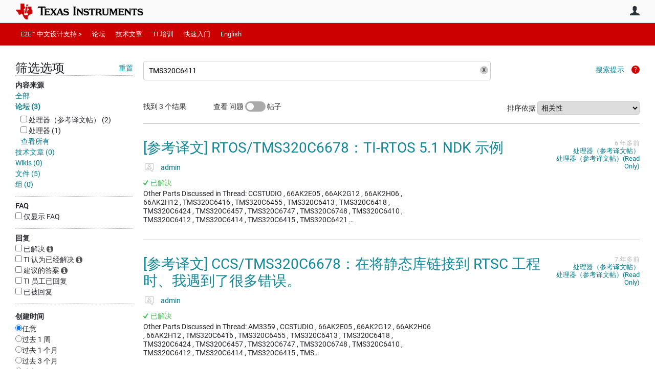

--- FILE ---
content_type: text/html; charset=utf-8
request_url: https://e2echina.ti.com/search?category=forum&q=TMS320C6411
body_size: 25362
content:
<!DOCTYPE html>
<html lang="zh" class="direction-ltr" style="direction:ltr;" prefix="og: https://ogp.me/ns#"><head><link rel="stylesheet" href="https://e2echina.ti.com/cfs-filesystemfile/__key/system/h-000000014dd8a3c2-https-e2echinaticom-443-css/platform.less?_=639032245778535080" type="text/css" media="screen" /><script type ="text/javascript" src="https://e2echina.ti.com/cfs-filesystemfile/__key/system/js/jquery.min.js?_=638842937105619650"></script><script type ="text/javascript" src="https://e2echina.ti.com/cfs-filesystemfile/__key/system/js/telligent.glow.min.js?_=638842937105749650"></script><script type="text/javascript" src="https://e2echina.ti.com/cfs-filesystemfile/__key/system/js/telligent.evolution.min.js?_=638842937105709710"></script><script type="text/javascript">
// <![CDATA[
try { jQuery.telligent.evolution.site.configure({baseUrl:'https://e2echina.ti.com/',cookieSameSiteSetting:'Lax',loginReturnUrl:'/search?category=forum\u0026q=TMS320C6411',isLogout:false,enableGlobalForm:false,scheduledFileStatusUrl:'https://e2echina.ti.com/callback.ashx?__type=Telligent.Evolution.Platform.Scripting.Plugins.ScheduledFileSupportPlugin%2C%20Telligent.Evolution.Platform',badgeablePanelCountUrl:'https://e2echina.ti.com/callback.ashx?__type=Telligent.Evolution.CoreServices.Administration.Plugins.BadgeablePanelsServicePlugin%2C%20Telligent.Evolution.Platform',contentPeekUrl:'https://e2echina.ti.com/callback.ashx?__type=Telligent.Evolution.CoreServices.Peek.Implementations.ContentPeekSupportPlugin%2C%20Telligent.Evolution.Platform',contextQueryString:'_pcurl=~%2Fsearch%3Fcategory%3Dforum%26q%3DTMS320C6411',editorConfigVersionKey:'AAAAAUcVQQE%3D-AAAAASxEF0U%3D-638693810610000000-AAAAAU7mQ6k%3D',maxMediaWidth:0,mediaMaxHeight:0,defaultMediaWidth:320,defaultMediaHeight:240,directUploadContext:'9b0f684c-c263-4098-9933-eee745246b66',directUploadUrl:'https://e2echina.ti.com/api.ashx/v2/cfs/temporary.json?UploadContextId=9b0f684c-c263-4098-9933-eee745246b66',alphaBlendUrl:'https://e2echina.ti.com/cfs-filesystemfile/__key/system/images/alpha_5F00_blend.png?_=638842937102799700',blankUrl:'https://e2echina.ti.com/cfs-filesystemfile/__key/system/images/blank.gif?_=638842937102989830',collapsedUrl:'https://e2echina.ti.com/cfs-filesystemfile/__key/system/images/collapsed.gif?_=638842937103829770',hueBlendUrl:'https://e2echina.ti.com/cfs-filesystemfile/__key/system/images/hue_5F00_blend.png?_=638842937104339710',blendUrl:'https://e2echina.ti.com/cfs-filesystemfile/__key/system/images/blend.png?_=638842937103009790',ddlButtonUrl:'https://e2echina.ti.com/cfs-filesystemfile/__key/system/images/ddl_5F00_button.gif?_=638842937103949770',expandedUrl:'https://e2echina.ti.com/cfs-filesystemfile/__key/system/images/expanded.gif?_=638842937104169660',transparentUrl:'https://e2echina.ti.com/cfs-filesystemfile/__key/system/images/transparent.png?_=638842937105429770',datePattern:{
	pattern: '<0001-9999>-<1-12>-<1-31>',
    yearIndex: 0,
    monthIndex: 1,
    dayIndex: 2,
    hourIndex: -1,
    minuteIndex: -1,
    amPmIndex: -1,
    parseDateOnLoad: true
},timePattern:{
	pattern: '<0-23>:<00-59>',
    yearIndex: -1,
    monthIndex: -1,
    dayIndex: -1,
    hourIndex: 0,
    minuteIndex: 1,
    amPmIndex: -1,
    parseDateOnLoad: true
},dateTimePattern:{
	pattern: '<0001-9999>-<1-12>-<1-31> <0-23>:<00-59>',
    yearIndex: 0,
    monthIndex: 1,
    dayIndex: 2,
    hourIndex: 3,
    minuteIndex: 4,
    amPmIndex: -1,
    parseDateOnLoad: true
},monthNames:['Jan','Feb','Mar','Apr','May','Jun','Jul','Aug','Sep','Oct','Nov','Dec'],dayNames:['Sun','Mon','Tue','Wed','Thu','Fri','Sat'],authorizationCookieName:'.te.csrf',accessingUserId:2101,accessingUserIsSystemAccount:true,accessingUserTemporary:false,accessingUserIsAuthenticated:false,restUiContext:"p\u0026search-searchresultlist\u00260c647246673542f9875dc8b991fe739b\u002600000000000000000000000000000000\u00260",versionKey:'638820768520000000',directionality:'ltr',editorLanguage:'zh-CN',autoLinkPattern:/((?:http|ftp|https):\/\/)([\w\-]{1,63}(?:\.[\w\-]{1,63}){0,127}(?:\([\w\-\.,@?!^=%&:/~\+#]{0,2046}\)|[\w\-\.,@?!^=%&:/~\+#]{0,2047}[\w\-@?^=%&:/~\+#]){0,2048})/i,defaultErrorMessage:'出现错误。请重试或与管理员联系。',quoteText:'引用',dateMinuteInFutureFormat:'几秒钟之后',dateMinutesInFutureFormat:'{0} 分钟之后',dateHourInFutureFormat:'超过一小时之后',dateHoursInFutureFormat:'{0} 小时之后',dateDayInFutureFormat:'{0} 天之后',dateDaysInFutureFormat:'{0} 天之后',dateMonthInFutureFormat:'{0} 月之后',dateMonthsInFutureFormat:'{0} 月之后',dateYearInFutureFormat:'超过 {0} 年之后',dateYearsInFutureFormat:'超过 {0} 年之后',dateNowAgoFormat:'现在',dateMinuteAgoFormat:'几秒钟之前',dateMinutesAgoFormat:'{0} 分钟前',dateHourAgoFormat:'{0} 小时前',dateHoursAgoFormat:'{0} 小时前',dateDayAgoFormat:'{0} 天前',dateDaysAgoFormat:'{0} 天前',dateMonthAgoFormat:'{0} 个月前',dateMonthsAgoFormat:'{0} 个月前',dateYearAgoFormat:'{0} 年多前',dateYearsAgoFormat:'{0} 年多前',previewZoomIn:'放大',previewZoomOut:'缩小',previewClose:'关闭',collapseExpandedItem:'折叠',beforeUnloadMessageTip:'如果您离开，进度将会取消。',pendingTip:'进度即将开始…',beforeUnloadMessageLabel:'请稍候…',clearText:'清除',okText:'确定'});
jQuery.extend($.fn.evolutionUserFileTextBox.defaults,{removeText:'删除',selectText:'选择/上传...',noFileText:'未选择文件'});
jQuery.telligent.evolution.validation.registerExtensions({email:'电子邮件地址无效。',emailRegex:'^\\w+([-+.]\\w+)*@\\w+([-.]\\w+)*\\.\\w+([-.]\\w+)*$',username:'您的登录名称不符合此站点的要求。',usernameRegex:'^[a-zA-Z0-9_\\- @\\.]+$',emails:'一个或多个电子邮件地址无效',url:'URL 的格式不正确',urlRegex:'^(?:(?:http|https|mailto|ftp|mms):|/|#|~/|data:image/(?:png|gif|jpe?g);base64,)',required:'此字段为必填字段。',date:'请输入有效日期。',dateISO:'请输入有效日期(ISO)。',number:'请输入有效数字。',digits:'请只输入数字。',equalTo:'请再次输入相同值。',pattern:'请输入有效值。',emailexists:'此电子邮件地址已被使用。',groupnameexists:'此名称已被使用。',mailinglistnameexists:'此名称已被使用。',usernameexists:'此名称已被使用。',wikipageexists:'此名称已被使用。',maxlength:'请输入最多 {0} 个字符。',minlength:'请输入至少 {0} 个字符。',rangelength:'请输入介于 {0} 到 {1} 个字符之间的值。',range:'请输入介于 {0} 到 {1} 之间的值。',max:'请输入小于或等于 {0} 的值。',min:'请输入大于或等于 {0} 的值。',step:'请输入一个值，该值需要是 {0} 的倍数。'});
jQuery.extend(jQuery.fn.evolutionLike.defaults,{likeText:'顶',unlikeText:'踩',modalTitleText:'喜欢此项的人',modalShowMoreText:'显示更多',whoLikesOtherText:'\u003ca href=\"{user_profile_url}\" class=\"internal-link view-user-profile\"\u003e{user_display_name}\u003c/a\u003e 喜欢此项',whoLikesOtherTwoText:'\u003ca href=\"{user_profile_url}\" class=\"internal-link view-user-profile\"\u003e{user_display_name}\u003c/a\u003e 和\u003cspan class=\"who-likes\"\u003e另外一个人\u003c/span\u003e喜欢此项',whoLikesOtherMultipleText:'\u003ca href=\"{user_profile_url}\" class=\"internal-link view-user-profile\"\u003e{user_display_name}\u003c/a\u003e 和\u003cspan class=\"who-likes\"\u003e另外 {count} 个人\u003c/span\u003e喜欢此项',whoLikesAccessingText:'您喜欢此项',whoLikesAccessingTwoText:'您和\u003cspan class=\"who-likes\"\u003e另外一个人\u003c/span\u003e喜欢此项',whoLikesAccessingMultipleText:'您和\u003cspan class=\"who-likes\"\u003e另外 {count} 个人\u003c/span\u003e喜欢此项'});
jQuery.extend(jQuery.fn.evolutionInlineTagEditor.defaults,{editButtonText:'编辑标记',selectTagsText:'选择标记',saveTagsText:'保存',cancelText:'取消'});
jQuery.extend(jQuery.fn.evolutionStarRating.defaults,{titles:['极差','差','还行','一般','好','非常好'],ratingMessageFormat:'平均评级: 评分为 {rating}，最高分为 {max_rating}，共获得 {count} 次评分。'});
jQuery.extend(jQuery.fn.evolutionModerate.defaults,{moderateLinkText:'审核',reportLinkText:'举报为不良内容',reportedLinkText:'已举报为不良内容',reportedNotificationMessageText:'{名称}的文章已被举报。\u003cstrong\u003e感谢您的反馈。\u003c/strong\u003e'});
jQuery.extend(jQuery.fn.evolutionBookmark.defaults,{deleteBookmarkText:'取消为 {content_type_name} 加书签',addBookmarkText:'为此 {content_type_name} 加书签',processingText:'...'});
jQuery.extend($.fn.evolutionCodeEditor.defaults,{editorUrl:'/cfs-file/__key/system/ace/ace.js'});
jQuery.extend(jQuery.telligent.evolution.ui.components.forumvotes.defaults,{modalTitleTextThread:'有此问题的人',modalTitleTextReply:'此答案帮助的人',noVotesText:'否决票',modalShowMoreText:'更多'});
jQuery.extend(jQuery.telligent.evolution.ui.components.forumqualityvotes.defaults,{modalTitleText:'针对此话题进行投票的人',tipTextThread:'查看投票人',noVotesText:'否决票',upVoteText:'投票支持',downVoteText:'投票否决',logintext:'登录以针对此话题进行投票',modalShowMoreText:'更多'});
jQuery.extend(jQuery.fn.evolutionFeature.defaults,{editFeatureText:'编辑推荐',addFeatureText:'推荐 ',processingText:'...'});
jQuery.extend(jQuery.fn.evolutionPager.defaults,{previousLabel:'转至上一页',nextLabel:'转至下一页',firstLabel:'转至第一页',lastLabel:'转至最后一页',individualPageLabel:'转至第 {0} 页'});
jQuery.telligent.evolution.systemNotifications.configure({explicitPanelUrl:'#_cptype=panel\u0026_cpcontexttype=Explicit\u0026_cppanelid=994a7020-02f3-4fc2-ba7d-be3f0febf9f9\u0026viewnotification=1',notificationText:'系统通知',reviewText:'单击以审查并解决。',andMoreText:' （再加 {0}）'});
} catch(e) { };
// ]]>
</script><script type="text/javascript">jQuery(function($) {
	$.telligent.evolution.messaging.subscribe('userActionFriendshipToggle', function(data) {
		var e = $(data.target);
		var userId = e.data('userid'), accessingUserId = e.data('accessinguserid'), v = parseInt(e.data('friendship'));
		var t = e.html();
		e.html('...');
		if (v == 0) {
				e.html(t);
				$.glowModal('/user/requestfriend?UserId=' + userId + '', {width:670,height:390});
		} else if (v == 3) {
				$.telligent.evolution.post({
					url: $.telligent.evolution.site.getBaseUrl() + 'api.ashx/v2/users/{RequestorId}/friends.json',
					data: { RequestorId: accessingUserId, RequesteeId: userId, RequestMessage: ' '},
					dataType: 'json',
					success: function(response) { window.location = window.location; },
					error: function(response) {  e.html(t); }
				});
		} else if (v == 1 || v == 2 || v == 4) {
			if (v == 4 || (v == 1 && window.confirm('是否确定要取消此好友申请?')) || (v == 2 && window.confirm('是否确定要解除此人的好友关系?'))) {
				$.telligent.evolution.del({
					url: $.telligent.evolution.site.getBaseUrl() + 'api.ashx/v2/users/{RequestorId}/friends/{RequesteeId}.json',
					data: { RequestorId: accessingUserId, RequesteeId: userId },
					dataType: 'json',
					success: function(response) { window.location = window.location; },
					error: function(response) {  e.html(t); }
				});
			} else { e.html(t); }
		}
	});
});</script><script type="text/javascript">
(function($){
$.extend($.fn.evolutionUpDownVoting.defaults,{voteDownMessage:'投票反对此想法',voteUpMessage:'投票赞成此想法',loginMessage:'登录为想法投票',noPermissionMessage:'您无权为此想法投票',notGroupMemberMessage:'加入此组以便为此想法投票',deleteMessage:'删除对此想法的投票',readOnlyMessage: '此想法的投票功能已禁用',switchToDownVoteMessage: '投票反对此想法而不是赞成它',switchToUpVoteMessage: '投票赞成此想法而不是反对它',voteDownAgainMessage:'再次投票反对此想法',voteUpAgainMessage:'再次投票赞成此想法',removeDownVoteMesage:'删除反对此想法的投票',removeUpVoteMessage:'删除赞成此想法的投票',viewVotesMessage:'查看投票' });}(jQuery));
</script>
<script type="text/javascript">(function($){ $.telligent.evolution.media.defaults.endpoint = 'https://e2echina.ti.com/callback.ashx?__type=Telligent.Evolution.Api.Plugins.Endpoints.FileViewerEndpoint%2C%20Telligent.Evolution.Platform'; }(jQuery));</script><script type="text/javascript">(function($){ $.telligent.evolution.preview.defaults.endpoint = 'https://e2echina.ti.com/callback.ashx?__type=Telligent.Evolution.Api.Plugins.Endpoints.WebPreviewEndpoint%2C%20Telligent.Evolution.Platform'; }(jQuery));</script><script type="text/javascript">(function($){ $.fn.evolutionComposer.plugins.mentions.defaults.mentionablesEndpoint = 'https://e2echina.ti.com/callback.ashx?__type=Telligent.Evolution.Api.Plugins.Endpoints.MentionablesEndpoint%2C%20Telligent.Evolution.Platform'; }(jQuery));</script><script type="text/javascript">(function($){ $.telligent.evolution.language.defaults.dateEndpoint = 'https://e2echina.ti.com/callback.ashx?__type=Telligent.Evolution.Api.Plugins.Endpoints.DateFormattingEndpoint%2C%20Telligent.Evolution.Platform'; }(jQuery));</script><script type="text/javascript">(function($){ $.fn.evolutionUserFileTextBox.defaults.endpoint = 'https://e2echina.ti.com/callback.ashx?__type=Telligent.Evolution.Api.Plugins.Endpoints.UserFileTextBoxEndpoint%2C%20Telligent.Evolution.Platform'; }(jQuery));</script><script type="text/javascript">
if (window === window.top) {
	jQuery(function(j){
		var redirected = false;
		var ensureLoggedIn = function(){
			if (!redirected) {
				var hashData = jQuery.telligent.evolution.url.hashData();
				if (hashData._cptype){
					redirected = true;
					window.location = jQuery.telligent.evolution.url.modify({
						url:'/login?ReturnUrl=%2Fsearch%3Fcategory%3Dforum%26q%3DTMS320C6411',
						query: {
							ReturnUrl:window.location+''
						},
						hash: ''
					});
				}
			}
		};
		jQuery(window).on('hashchange', function(){
			ensureLoggedIn();
		});
		ensureLoggedIn()
	});
}
</script><title>搜索 - E2E™ 设计支持</title>
<link rel="canonical" href="https://e2echina.ti.com/search" /><meta key="og:site_name" content="E2E™ 设计支持" />
<meta name="GENERATOR" content="Telligent Community 13" />
<meta name="robots" content="noindex" />
<meta name="e2e_group" content="" />
<meta name="e2e_group_family" content="E2E™ 设计支持" />
<meta name="e2e_type" content="E2E Group Home" /><meta name="baidu-site-verification" content="codeva-ckf3FluBwE" />
<link type="text/css" rel="stylesheet" href="https://e2echina.ti.com/cfs-filesystemfile/__key/uifiles/h-000000014dd8a3c1-3fc3f82483d14ec485ef92e206116d49-s-00000000000000000000000000000000-0-theme_5F00_000-theme-f-1-638961375302470000-https-e2echinaticom-443/screen.less?_=639032245594523960" /><link type="text/css" rel="stylesheet" href="https://e2echina.ti.com/cfs-filesystemfile/__key/uifiles/h-000000014dd8a3c1-3fc3f82483d14ec485ef92e206116d49-s-00000000000000000000000000000000-0-theme_5F00_000-theme-f-1-638961375302470000-https-e2echinaticom-443/print.css?_=639032245608873660" media="print" /><link type="text/css" rel="stylesheet" href="https://e2echina.ti.com/cfs-filesystemfile/__key/uifiles/h-000000014dd8a3c1-3fc3f82483d14ec485ef92e206116d49-s-00000000000000000000000000000000-0-theme_5F00_000-theme-f-1-638961375302470000-https-e2echinaticom-443/handheld.less?_=639032245584064190" media="only screen and (max-width: 670px)" /><link type="text/css" rel="stylesheet" href="https://e2echina.ti.com/cfs-filesystemfile/__key/uifiles/h-000000014dd8a3c1-3fc3f82483d14ec485ef92e206116d49-s-00000000000000000000000000000000-0-theme_5F00_000-theme-f-1-638961375302470000-https-e2echinaticom-443/tablet.less?_=639032245617023350" media="only screen and (min-device-width: 671px) and (max-device-width: 1024px) and (orientation: landscape), only screen and (min-device-width: 671px) and (max-device-width: 1024px) and (orientation: portrait)" /><meta name="viewport" content="width=device-width, user-scalable=no, initial-scale=1, maximum-scale=1" />

	<link rel="icon" type="image/png" href="https://e2echina.ti.com/cfs-file/__key/themefiles/tc-s-3fc3f82483d14ec485ef92e206116d49-00000000000000000000000000000000-favicon/tiicon.gif_2D00_640x480.png">
	<link rel="apple-touch-icon" href="https://e2echina.ti.com/cfs-file/__key/themefiles/tc-s-3fc3f82483d14ec485ef92e206116d49-00000000000000000000000000000000-favicon/tiicon.gif_2D00_640x480.png">
<link type="text/css" rel="stylesheet" href="https://e2echina.ti.com/cfs-filesystemfile/__key/uifiles/h-000000014dd8a3c1-3fc3f82483d14ec485ef92e206116d49-s-00000000000000000000000000000000-0-theme_5F00_000-theme-f-1-638961375302470000-https-e2echinaticom-443/ti_5F00_style.less?_=639032245584184200" />
<script type="text/javascript" src="https://e2echina.ti.com/cfs-filesystemfile/__key/themefiles/f-s-3fc3f82483d14ec485ef92e206116d49-jsfiles/theme.js?_=638961375304237540"></script>
<script type="text/javascript">
jQuery(function(j){
	j.telligent.evolution.theme.social.register({
		dockedSidebars:  true ,
		adaptiveHeaders:  true ,
		adaptiveHeadersMinWidth: 670
	})
});
</script><script type="text/javascript" src="https://e2echina.ti.com/cfs-filesystemfile/__key/themefiles/f-s-3fc3f82483d14ec485ef92e206116d49-jsfiles/e2e.js?_=638961375304277660"></script><link rel="stylesheet" href="https://e2echina.ti.com/cfs-filesystemfile/__key/uifiles/h-000000014dd8a3c1-3fc3f82483d14ec485ef92e206116d49-s-00000000000000000000000000000000-0-header_5F00_0010-298-f-3-638977861611730000-https-e2echinaticom-443/style.less?_=639032245603643850"  />
<link rel="stylesheet" href="https://e2echina.ti.com/cfs-filesystemfile/__key/uifiles/h-000000014dd8a3c1-3fc3f82483d14ec485ef92e206116d49-s-00000000000000000000000000000000-0-header_5F00_0010-299-f-3-638977861611730000-https-e2echinaticom-443/style.less?_=639032245603513770"  />
<link rel="stylesheet" href="https://e2echina.ti.com/utility/scripted-file.ashx?_fid=299&_wid=header-299&_ct=header_0010&_ctt=0c647246673542f9875dc8b991fe739b&_ctc=00000000000000000000000000000000&_ctn=3fc3f82483d14ec485ef92e206116d49&_ctd=0&_ep=0&_rt=Web&category=forum&q=TMS320C6411&_cft=Other&_cf=style.vm&_pcurl=~%2Fsearch%3Fcategory%3Dforum%26q%3DTMS320C6411"  />
<link rel="stylesheet" href="https://e2echina.ti.com/cfs-filesystemfile/__key/uifiles/h-000000014dd8a3c1-3fc3f82483d14ec485ef92e206116d49-s-00000000000000000000000000000000-0-header_5F00_0010-301-f-3-638977861611730000-https-e2echinaticom-443/style.less?_=639032245622603270"  />
<link rel="stylesheet" href="https://e2echina.ti.com/cfs-filesystemfile/__key/uifiles/h-000000014dd8a3c1-3fc3f82483d14ec485ef92e206116d49-s-00000000000000000000000000000000-0-header_5F00_0010-302-f-3-638977861611730000-https-e2echinaticom-443/style.less?_=639032245609403680"  />
<link rel="stylesheet" href="https://e2echina.ti.com/cfs-filesystemfile/__key/uifiles/h-000000014dd8a3c1-3fc3f82483d14ec485ef92e206116d49-s-00000000000000000000000000000000-0-header_5F00_0010-303-f-3-638977861611730000-https-e2echinaticom-443/style.less?_=639032245612453700"  />
<link rel="stylesheet" href="https://e2echina.ti.com/cfs-filesystemfile/__key/uifiles/h-000000014dd8a3c1-3fc3f82483d14ec485ef92e206116d49-s-00000000000000000000000000000000-0-psearch_2D00_searchresultlist_5F00_0000-58871-f-3-638961356945970000-https-e2echinaticom-443/style.less?_=639032245864603150"  />
<link rel="stylesheet" href="https://e2echina.ti.com/cfs-filesystemfile/__key/uifiles/h-000000014dd8a3c1-3fc3f82483d14ec485ef92e206116d49-s-00000000000000000000000000000000-0-psearch_2D00_searchresultlist_5F00_0000-58873-f-3-638961356945970000-https-e2echinaticom-443/style.less?_=639032245852203340"  />
<link rel="stylesheet" href="https://e2echina.ti.com/cfs-filesystemfile/__key/uifiles/h-000000014dd8a3c1-3fc3f82483d14ec485ef92e206116d49-s-00000000000000000000000000000000-0-footer_5F00_0010-308-f-3-638843116432130000-https-e2echinaticom-443/style.less?_=639032245630663160"  /></head><body spellcheck="true">


<div class="single-column header-fragments evolution-reflow-container" data-related="_h_page" id="_h_singlecolumn" style = "display:none"></div><div class="header-fragments evolution-reflow-container" data-related="_h_singlecolumn" id="_h_page"  data-reflow-width="670"><div class="layout">
<div class="layout-header"></div>
<div class="layout-content header-top-content" id="_h_layout"><div class="layout-region header" id="_h_header">
<div class="layout-region-inner header"><div class="content-fragment site-banner no-wrapper responsive-1 	all
" id="header-298" data-reflow="_h_header,_h_singlecolumn,1,0,0">
<div class="content-fragment-content">







								


	
<style>
.header-fragments .layout .header-top-content .layout-region.header {
	background-color: #FAFAFA;
}

.banner.site fieldset ul.field-list li.field-item .field-item-input input {
	background-color: #FFFFFF;
}


.header-fragments .header-top-content .layout-region.header .banner.site .navigation-list ul a,
.header-fragments .header-top-content .layout-region.header .banner.site .navigation-list ul a.active,
.header-fragments .header-top-content .layout-region.header .banner.site fieldset ul li .field-item-input input,
.header-fragments .header-top-content .layout-region.header .banner.site fieldset ul li .field-item-input input.active,
.header-fragments .header-top-content .layout-region.header .banner.site fieldset ul.field-list li.field-item .field-item-input:after,
.header-fragments .header-top-content .layout-region.header .banner.site fieldset ul.field-list li.field-item .field-item-input input.active,
.header-fragments .header-top-content .layout-region.header .content-fragment.navigation-custom .navigation-list[data-direction='horizontal'] a {
	color: #263238;
}
.header-fragments .header-top-content .layout-region.header .banner.site fieldset ul.field-list li.field-item .field-item-input input::placeholder {
	color: #263238;
}
.header-fragments .header-top-content .layout-region.header .banner.site fieldset ul.field-list li.field-item .field-item-input input:-ms-input-placeholder {
	color: #263238;
}
.header-fragments .header-top-content .layout-region.header .banner.site fieldset ul.field-list li.field-item .field-item-input input::-ms-input-placeholder {
	color: #263238;
}

.header-fragments:hover .header-top-content .layout-region.header .banner.site .navigation-list ul a,
.header-fragments:hover .header-top-content .layout-region.header .banner.site .navigation-list ul a.active,
.header-fragments .header-top-content .layout-region.header .banner.site .navigation-list ul a.active,
.header-fragments:hover .header-top-content .layout-region.header .banner.site fieldset ul li .field-item-input input,
.header-fragments:hover .header-top-content .layout-region.header .banner.site fieldset ul li .field-item-input input.active,
.header-fragments:hover .header-top-content .layout-region.header .banner.site fieldset ul.field-list li.field-item .field-item-input:after,
.header-fragments:hover .header-top-content .layout-region.header .banner.site fieldset ul.field-list li.field-item .field-item-input input.active,
.header-fragments .header-top-content .layout-region.header .content-fragment.navigation-custom .navigation-list[data-direction='horizontal'] a.subnav-open,
.header-fragments .header-top-content .layout-region.header .content-fragment.navigation-custom .navigation-list[data-direction='horizontal'] a.links-expanded,
.header-fragments:hover .header-top-content .layout-region.header .content-fragment.navigation-custom .navigation-list[data-direction='horizontal'] a {
	color: #263238;
}
.header-fragments:hover .header-top-content .layout-region.header .banner.site fieldset ul.field-list li.field-item .field-item-input input::placeholder {
	color: #263238;
}
.header-fragments:hover .header-top-content .layout-region.header .banner.site fieldset ul.field-list li.field-item .field-item-input input:-ms-input-placeholder {
	color: #263238;
}
.header-fragments:hover .header-top-content .layout-region.header .banner.site fieldset ul.field-list li.field-item .field-item-input input::-ms-input-placeholder {
	color: #263238;
}
.header-fragments .header-top-content .layout-region.header .content-fragment.navigation-custom .navigation-list[data-direction='horizontal'] a.selected:after {
	background-color: #263238;
}



	.banner.site.with-site-navigation fieldset.search {
		border-left: 1px solid #CFD8DC;
		border-right: 1px solid #CFD8DC;
	}
	.header-fragments .layout .header-top-content .layout-region.header {
		border-bottom: 1px solid #CFD8DC;
	}

.single-column .banner.site {
	background-color: #FAFAFA;
}
.single-column .banner.site > .navigation-list.handheld ul a,
.single-column .banner.site .container.handheld .user-links ul a {
	color: #263238;
}
.single-column .banner.site > .navigation-list.handheld ul a.active,
.single-column .banner.site .container.handheld .user-links ul a.active {
	color: #263238;
}
	.single-column .content-fragment.site-banner  {
		border-bottom: 1px solid #CFD8DC;
	}
.site-navigation { display: none !important; }
</style>




<div class="banner site  all  " id="header-298_banner">
			<div class="avatar">
																		<a href="https://www.ti.com" title="主页"  class="ui-tip" >
					<img src="https://e2echina.ti.com/cfs-filesystemfile/__key/communityserver-components-imagefileviewer/widgetcontainerfiles-3fc3f82483d14ec485ef92e206116d49-s-AAAAAAAAAAAAAAAAAAAAAA-header-header-CasXLzdplEiraMpeX9xTmw-logo/ic_2D00_logo.png_2D00_250x88.png_2D00_250x88.png?_=638843008186924710" style="max-height: 44px;max-width: 125px;" border="0px" alt="E2E™ 设计支持" />
				</a>
					</div>

					<div class="name hidden">E2E™ 设计支持</div>
		
						<form><fieldset class="search" id="header-298_searchFields">
			<ul class="field-list">
				<li class="field-item">
					<span class="field-item-description hidden">
						<label>搜索</label>
					</span>
					<span class="field-item-input">
						<input autocomplete="off" type="search" placeholder="搜索" aria-label="搜索" id="header-298_Search" value="TMS320C6411"  />
					</span>
				</li>
			</ul>
		</fieldset></form>
								<div class="navigation-list user-links" id="header-298_bannerLinks">
					<ul>
																																																										<li class="navigation-list-item">
								<a href="/login?ReturnUrl=%2Fsearch%3Fcategory%3Dforum%26q%3DTMS320C6411" class="internal-link user with-icon ui-tip" title="加入或登录">用户</a>
							</li>
																																																																						</ul>
				</div>
						<div class="navigation-list handheld">
			<ul>
				<li class="navigation-list-item">
					<a href="#" class="site" id="header-298_handheldSiteLinksLink"  style="visibility: hidden;">站点</a>
				</li>
				<li class="navigation-list-item">
					<a href="#" class="search" id="header-298_handheldSearchFieldsLink">搜索</a>
				</li>
				<li class="navigation-list-item">
																		<a href="/login?ReturnUrl=%2Fsearch%3Fcategory%3Dforum%26q%3DTMS320C6411" class="user">用户</a>
															</li>
			</ul>
		</div>
		<div class="container handheld">
			<fieldset class="search" style="display:none" id="header-298_handheldSearchFields"></fieldset>
			<div class="user-links" style="display:none" id="header-298_handheldBannerLinks"></div>
		</div>
	</div>

</div>
<div class="content-fragment-footer"></div>
</div>
</div>
</div>
<div class="layout-region content" id="_h_content">
<div class="layout-region-inner content"><div class="content-fragment navigation-custom no-wrapper responsive-1 " id="header-299" data-reflow="_h_content,_h_singlecolumn,1,1,1">
<div class="content-fragment-content">




	


			<div class="ui-links navigation-list links"
			id="header-299_container"
			data-minlinks="0"
			data-direction="horizontal"
			data-maxlinks="6">
			<ul class="navigation-list">
						<li class="navigation-list-item">
					<a href="https://e2echina.ti.com/" >E2E™ 中文设计支持 ></a>
																
				</li>
						<li class="navigation-list-item">
					<a href="/support/" >论坛</a>
																		<ul class="children" style="display:none">
																			<li>
								<a href="/support/amplifiers/f/amplifiers-forum" >放大器</a>
							</li>
																			<li>
								<a href="/support/enterprise-automation-integration/f/enterprise-automation-integration-forum" > API 解答</a>
							</li>
																			<li>
								<a href="/support/audio/f/audio-forum" >音频</a>
							</li>
																			<li>
								<a href="/support/clock-and-timing/f/clock-timing-forum" >时钟和计时</a>
							</li>
																			<li>
								<a href="/support/data-converters/f/data-converters-forum" >数据转换器</a>
							</li>
																			<li>
								<a href="/support/dlp/f/dlp-products-forum" >DLP® 产品</a>
							</li>
																			<li>
								<a href="/support/interface/f/interface-forum" >接口</a>
							</li>
																			<li>
								<a href="/support/isolation/f/isolation-forum" >隔离</a>
							</li>
																			<li>
								<a href="/support/logic/f/logic-forum" >逻辑</a>
							</li>
																			<li>
								<a href="/support/microcontrollers/subgrouplist" >微控制器</a>
							</li>
																			<li>
								<a href="/support/motor-drivers/f/motor-drivers-forum" >电机驱动器</a>
							</li>
																			<li>
								<a href="/support/processors/f/processors-forum" >处理器</a>
							</li>
																			<li>
								<a href="/support/power-management/f/power-management-forum" >电源管理</a>
							</li>
																			<li>
								<a href="/support/rf-microwave/f/rf-microwave-forum" >射频与微波</a>
							</li>
																			<li>
								<a href="/support/sensors/f/sensors-forum" >传感器</a>
							</li>
																			<li>
								<a href="/support/site-support/f/site-support-forum" >站点支持</a>
							</li>
																			<li>
								<a href="/support/switches-multiplexers/f/switches-multiplexers-forum" >开关与多路复用器</a>
							</li>
																			<li>
								<a href="/support/tools/subgrouplist" >工具</a>
							</li>
																			<li>
								<a href="/support/wireless-connectivity/subgrouplist" >无线连接</a>
							</li>
																			<li>
								<a href="/support/machine-translation/subgrouplist" >参考译文</a>
							</li>
																			<li>
								<a href="/support/archived-groups/subgrouplist" >存档组</a>
							</li>
																			<li>
								<a href="/support/archived-forums/subgrouplist" >存档论坛</a>
							</li>
													</ul>
											
				</li>
						<li class="navigation-list-item">
					<a href="/blogs_/" >技术文章</a>
																		<ul class="children" style="display:none">
																			<li>
								<a href="/blogs_/b/analogwire" >模拟</a>
							</li>
																			<li>
								<a href="/blogs_/b/behindthewheel" >汽车</a>
							</li>
																			<li>
								<a href="/blogs_/b/ti_dlp_" >DLP® 技术</a>
							</li>
																			<li>
								<a href="/blogs_/b/the_process" >嵌入式处理</a>
							</li>
																			<li>
								<a href="/blogs_/b/industry" >工业</a>
							</li>
																			<li>
								<a href="/blogs_/b/power_house" >电源管理</a>
							</li>
													</ul>
											
				</li>
						<li class="navigation-list-item">
					<a href="https://training.ti.com/china-training-site" > TI 培训</a>
																
				</li>
						<li class="navigation-list-item">
					<a href="https://e2echina.ti.com/support/site-support/f/site-support-forum/203440/faq" >快速入门</a>
																
				</li>
						<li class="navigation-list-item">
					<a href="https://e2e.ti.com/" >English</a>
																
				</li>
					<li class="navigation-list-item">
					<a href="#" class="prepend-icon down-open-mini" data-more>更多</a>
				</li>
				<li class="navigation-list-item">
					<a href="#" data-cancel>取消</a>
				</li>
			</ul>
		</div>
		</div>
<div class="content-fragment-footer"></div>
</div>
<div class="content-fragment header-fragment t-i-header no-wrapper responsive-1 " id="header-300" data-reflow="_h_content,_h_singlecolumn,1,1,2">
<div class="content-fragment-content">


<script src="//www.ti.com/assets/js/headerfooter/personalization.js"></script>
<script src="https://e2echina.ti.com/cfs-filesystemfile/__key/defaultwidgets/e2e80000000000000000000000000000-ba07e341ef4c447381f34fdb978eec44/includes_5F00_pg.js?_=639032237514106315"></script>
<script src="/cfs-file/__key/system/js-ti-src-lib/lib.js"></script>
<script src="/PX6S0wC5C7/init.js" async></script></div>
<div class="content-fragment-footer"></div>
</div>
<div id="header-301"></div>
<div id="header-302"></div>
<div id="header-303"></div>
</div>
</div>
</div>
<div class="layout-footer"></div>
</div><input type="hidden" name="_h_state" id="_h_state" value="" /></div>
<div class="single-column content-fragment-page search-searchresultlist evolution-reflow-container" data-related="_p_page" id="_p_singlecolumn" style = "display:none"></div><div class="content-fragment-page search-searchresultlist evolution-reflow-container" data-related="_p_singlecolumn" id="_p_page"  data-reflow-width="670"><div class="layout">
<div class="layout-header"></div>
<div class="layout-content sidebar-left-content-right" id="_p_layout"><div class="layout-region left-sidebar" id="_p_left-sidebar">
<div class="layout-region-inner left-sidebar"><div class="content-fragment search-result-list no-wrapper responsive-1 " id="fragment-58871" data-reflow="_p_left-sidebar,_p_singlecolumn,1,2,0">
<div class="content-fragment-content">

	<div id="fragment-58871_options">
	</div>
	
	    
	</div>
<div class="content-fragment-footer"></div>
</div>
</div>
</div>
<div class="layout-region content" id="_p_content">
<div class="layout-region-inner content"><div id="fragment-58872"></div>
<div class="content-fragment search-result-list no-wrapper responsive-1 " id="fragment-58873" data-reflow="_p_content,_p_singlecolumn,1,1,2">
<div class="content-fragment-content">

	<div id="serp-paged-content">







<input autocomplete="off" type="text" name="focus" required class="search-box" placeholder="输入搜索词" value="TMS320C6411" />
<div class="close-icon"></div><br><br>

<div class="search-results-help">
    <div class="search-results-help-link">
        <a href="https://e2echina.ti.com/support/site-support/f/site-support-forum/203443/faq" target="_blank">搜索提示</a>
    </div>
    <div class="search-results-help-icon"></div>
</div>



<div class="search-view-by-sort">
    <span style="padding-right:50px;">找到  3 个结果</span>
    <span style="padding-right:50px;">查看 问题 <span>
    <label class="switch">
    <input type="checkbox" id="slider" data-parameter="collapse" >
    <span class="slider round"></span></label> </span>  帖子</span>
    <span style="float:right">

    <span style="float:right;">排序依据
        <select id="Issue" data-parameter="sort" title="" name="" class="select-box" style="width:200px;">
            <option value="">相关性</option>
            <option value="date asc" >按时间顺序由远及近</option>
            <option value="date desc" >按时间顺序由近及远</option>
      </select>
    </span>
</div>


  <ul class="content-list content margin-bottom">
  
	
        
        
                            
	  	                                                                                                                                                                                                                                                                                                                                                                                                                                                  <span style="display: none;">Answered</span>
                                                                                                                                                                                                                                                                                                                        
      
	  
      
     <li class="content-item">
         

	
	
		
		
	
					
	
					
		
						
	<div class="content abbreviated rendered forum forum-thread" id="fragment-81db688acfd44564a1e1e7b6962e3ad11949207420_searchresult">
		<div class="summary">
			<h3 class="name">
				<a class="internal-link" title="[参考译文] RTOS/TMS320C6678：TI-RTOS 5.1 NDK 示例" href="https://e2echina.ti.com/support/machine-translation/mt-processors/f/mt-processors-forum/521114/rtos-tms320c6678-ti-rtos-5-1-ndk?tisearch=e2e-sitesearch&amp;keymatch=TMS320C6411#">
					[参考译文] RTOS/TMS320C6678：TI-RTOS 5.1 NDK 示例
				</a>
			</h3>

							<div class="author">
					<div class="avatar">
											<a href="/members/admin" class="internal-link view-user-profile">
							<img src="/resized-image/__size/24x24x2/__key/communityserver-components-avatars/default.png" style="width: 24px;max-height:24px;overflow:hidden;background:url(&#39;/resized-image/__size/24x24x2/__key/communityserver-components-avatars/default.png&#39;) center center no-repeat;background-size:cover;aspect-ratio:24/24" border="0px" alt="admin">
						</a>
										</div>

					<span class="username">
											<a href="/members/admin" class="internal-link view-user-profile activity-summary-user">admin</a>
										</span>
				</div>
			
							<div class='resolution-status resolved'>已解决</div><div class='content'>Other Parts Discussed in Thread: CCSTUDIO , 66AK2E05 , 66AK2G12 , 66AK2H06 , 66AK2H12 , TMS320C6416 , TMS320C6455 , TMS320C6413 , TMS320C6418 , TMS320C6424 , TMS320C6457 , TMS320C6747 , TMS320C6748 , TMS320C6410 , TMS320C6412 , TMS320C6414 , TMS320C6415 , TMS320C6421 …</div>
			
							<div class="status">
					<ul class="attribute-list">
						<li class="attribute-item answered margin-top"><a href="#">已回答</a></li>
					</ul>
				</div>
			
							<div class="content answer empty"></div>
				<script type="text/javascript">
					(function($) {{
						$('#fragment-81db688acfd44564a1e1e7b6962e3ad11949207420_searchresult .attribute-item.answered a').on('click', function() {{
							var answer = $('#fragment-81db688acfd44564a1e1e7b6962e3ad11949207420_searchresult .content.answer');
							if (answer.hasClass('empty')) {{
								answer.removeClass('empty').addClass('inline').html('\u003cdiv\u003e请注意，本文内容源自机器翻译，可能存在语法或其它翻译错误，仅供参考。如需获取准确内容，请参阅链接中的英语原文或自行翻译。\u003c/div\u003e您好！ \u003cbr /\u003e\n\u003cbr /\u003e\n您无需更改该批处理文件中的任何内容。 您需要将其与使用指南中指定的输入参数结合使用。 \u003cbr /\u003e\n为了创建正确的 CCS 工程、您需要使用以下命令序列： \u003cbr /\u003e\npdksetupenv.bat \u003cbr /\u003e\npdkProjectCreate.bat [SoC][板][字节序][模块][项目类型][处理器][pdkDir] \u003cbr /\u003e\n\u003cbr /\u003e\n此致、 \u003cbr /\u003e\nYordan \u003cdiv style=\"clear:both;\"\u003e\u003c/div\u003e\u003cdiv style=\"clear:both;\"\u003e\u003c/div\u003e');
							}} else {{
								answer.removeClass('inline').addClass('empty').html('');
							}}
							return false;
						}});
					}})(jQuery);
				</script>
			
					</div>

					<div class="attributes">
				<ul class="attribute-list">
											<li class="attribute-item date"><time datetime="2019-02-08T06:50:39.907Z">6 年多前</time></li>
																<li class="attribute-item container">
							<a href="https://e2echina.ti.com/support/machine-translation/mt-processors/">处理器（参考译文帖）</a>
						</li>
																<li class="attribute-item application">
							<a href="https://e2echina.ti.com/support/machine-translation/mt-processors/f/mt-processors-forum">处理器（参考译文帖）(Read Only)</a>
						</li>
									</ul>
			</div>
		

	</div>


         </li>
      
	
        
        
                            
	  	                                                                                                                                                                                                                                                                                                                                                                                                                                                  <span style="display: none;">Answered</span>
                                                                                                                                                                                                                                                                                                                        
      
	  
      
     <li class="content-item">
         

	
	
		
		
	
					
	
					
		
						
	<div class="content abbreviated rendered forum forum-thread" id="fragment-81db688acfd44564a1e1e7b6962e3ad11340704666_searchresult">
		<div class="summary">
			<h3 class="name">
				<a class="internal-link" title="[参考译文] CCS/TMS320C6678：在将静态库链接到 RTSC 工程时、我遇到了很多错误。" href="https://e2echina.ti.com/support/machine-translation/mt-processors/f/mt-processors-forum/494015/ccs-tms320c6678-rtsc?tisearch=e2e-sitesearch&amp;keymatch=TMS320C6411#">
					[参考译文] CCS/TMS320C6678：在将静态库链接到 RTSC 工程时、我遇到了很多错误。
				</a>
			</h3>

							<div class="author">
					<div class="avatar">
											<a href="/members/admin" class="internal-link view-user-profile">
							<img src="/resized-image/__size/24x24x2/__key/communityserver-components-avatars/default.png" style="width: 24px;max-height:24px;overflow:hidden;background:url(&#39;/resized-image/__size/24x24x2/__key/communityserver-components-avatars/default.png&#39;) center center no-repeat;background-size:cover;aspect-ratio:24/24" border="0px" alt="admin">
						</a>
										</div>

					<span class="username">
											<a href="/members/admin" class="internal-link view-user-profile activity-summary-user">admin</a>
										</span>
				</div>
			
							<div class='resolution-status resolved'>已解决</div><div class='content'>Other Parts Discussed in Thread: AM3359 , CCSTUDIO , 66AK2E05 , 66AK2G12 , 66AK2H06 , 66AK2H12 , TMS320C6416 , TMS320C6455 , TMS320C6413 , TMS320C6418 , TMS320C6424 , TMS320C6457 , TMS320C6747 , TMS320C6748 , TMS320C6410 , TMS320C6412 , TMS320C6414 , TMS320C6415 , TMS…</div>
			
							<div class="status">
					<ul class="attribute-list">
						<li class="attribute-item answered margin-top"><a href="#">已回答</a></li>
					</ul>
				</div>
			
							<div class="content answer empty"></div>
				<script type="text/javascript">
					(function($) {{
						$('#fragment-81db688acfd44564a1e1e7b6962e3ad11340704666_searchresult .attribute-item.answered a').on('click', function() {{
							var answer = $('#fragment-81db688acfd44564a1e1e7b6962e3ad11340704666_searchresult .content.answer');
							if (answer.hasClass('empty')) {{
								answer.removeClass('empty').addClass('inline').html('\u003cdiv\u003e请注意，本文内容源自机器翻译，可能存在语法或其它翻译错误，仅供参考。如需获取准确内容，请参阅链接中的英语原文或自行翻译。\u003c/div\u003e花点时间熟悉软件开发人员指南： \u003cbr /\u003e\n\u003ca href=\"http://software-dl.ti.com/processor-sdk-rtos/esd/docs/05_02_00_10/rtos/index.html\"\u003esoftware-dl.ti.com/.../index.html\u003c/a\u003e \u003cbr /\u003e\n\u003cbr /\u003e\n此致、 \u003cbr /\u003e\nYordan \u003cdiv style=\"clear:both;\"\u003e\u003c/div\u003e\u003cdiv style=\"clear:both;\"\u003e\u003c/div\u003e');
							}} else {{
								answer.removeClass('inline').addClass('empty').html('');
							}}
							return false;
						}});
					}})(jQuery);
				</script>
			
					</div>

					<div class="attributes">
				<ul class="attribute-list">
											<li class="attribute-item date"><time datetime="2019-01-03T10:44:22.100Z">7 年多前</time></li>
																<li class="attribute-item container">
							<a href="https://e2echina.ti.com/support/machine-translation/mt-processors/">处理器（参考译文帖）</a>
						</li>
																<li class="attribute-item application">
							<a href="https://e2echina.ti.com/support/machine-translation/mt-processors/f/mt-processors-forum">处理器（参考译文帖）(Read Only)</a>
						</li>
									</ul>
			</div>
		

	</div>


         </li>
      
	
        
        
                            
	  	                                                                                                                                                                                                                                                                                                                                                                                                                                                                                                                                                                                                  
      
	  
      
     <li class="content-item">
         

	
	
		
		
	
					
	
					
			
	
	<div class="content abbreviated rendered forum forum-thread" id="fragment-81db688acfd44564a1e1e7b6962e3ad11664918009_searchresult">
		<div class="summary">
			<h3 class="name">
				<a class="internal-link" title="【资料共享】2008TI新款DSP选型手册" href="https://e2echina.ti.com/support/processors/f/processors-forum/1843/2008ti-dsp?tisearch=e2e-sitesearch&amp;keymatch=TMS320C6411#">
					【资料共享】2008TI新款DSP选型手册
				</a>
			</h3>

							<div class="author">
					<div class="avatar">
											<a href="/members/1832664" class="internal-link view-user-profile">
							<img src="/resized-image/__size/24x24x2/__key/communityserver-components-avatars/default.png" style="width: 24px;max-height:24px;overflow:hidden;background:url(&#39;/resized-image/__size/24x24x2/__key/communityserver-components-avatars/default.png&#39;) center center no-repeat;background-size:cover;aspect-ratio:24/24" border="0px" alt="heng zhang">
						</a>
										</div>

					<span class="username">
											<a href="/members/1832664" class="internal-link view-user-profile activity-summary-user">heng zhang</a>
										</span>
				</div>
			
							<div class='resolution-status '></div><div class='content'>根据不同的设计要求，选择不同类型的ＤＳＰ芯片，实现最高性价比。</div>
			
			
							<div class="content answer empty"></div>
				<script type="text/javascript">
					(function($) {{
						$('#fragment-81db688acfd44564a1e1e7b6962e3ad11664918009_searchresult .attribute-item.answered a').on('click', function() {{
							var answer = $('#fragment-81db688acfd44564a1e1e7b6962e3ad11664918009_searchresult .content.answer');
							if (answer.hasClass('empty')) {{
								answer.removeClass('empty').addClass('inline').html('$core_v2_encoding.JavascriptEncode($answerBody)');
							}} else {{
								answer.removeClass('inline').addClass('empty').html('');
							}}
							return false;
						}});
					}})(jQuery);
				</script>
			
			
								
				<div class="attachment">
					<ul class="navigation-list">
						<li class="navigation-list-item">
							 2008 TI DSP芯片选择手册.pdf 						</li>
											</ul>
				</div>

									</div>

					<div class="attributes">
				<ul class="attribute-list">
											<li class="attribute-item date"><time datetime="2011-10-08T01:14:09.907Z">14 年多前</time></li>
																<li class="attribute-item container">
							<a href="https://e2echina.ti.com/support/processors/">处理器</a>
						</li>
																<li class="attribute-item application">
							<a href="https://e2echina.ti.com/support/processors/f/processors-forum">处理器论坛</a>
						</li>
									</ul>
			</div>
		

	</div>


         </li>
        </ul>

	<div class="pager ui-page" data-currentpage="0" data-pagesize="10" data-totalitems="3" data-pagekey="serp" data-pagedcontenturl="https://e2echina.ti.com/utility/scripted-file.ashx?_fid=58873&amp;_wid=fragment-58873&amp;_ct=psearch-searchresultlist_0000&amp;_ctt=0c647246673542f9875dc8b991fe739b&amp;_ctc=00000000000000000000000000000000&amp;_ctn=3fc3f82483d14ec485ef92e206116d49&amp;_ctd=0&amp;_ep=0&amp;_rt=Web&amp;category=forum&amp;q=TMS320C6411&amp;_cft=Other&amp;_cf=results.vm&amp;_pcurl=~%2Fsearch%3Fcategory%3Dforum%26q%3DTMS320C6411" data-pagedcontentwrapperid="serp-paged-content" data-pagedcontentpagingevent="ui.page.serp.paging" data-pagedcontentpagedevent="ui.page.serp.paged" data-loadonanyhashchange="true" data-loadingindicator="true" data-configuration="PagedContentFile=results.vm&amp;LoadOnAnyHashChange=true&amp;LoadingIndicator=true&amp;QueryStringProperty=serp" ></div>

<h3 style="margin-bottom:5px;">未找到您搜索的内容？发布一个新问题吧。</h3>


<fieldset class="save-post-form">
	<ul class="field-list">
		<li class="field-item create-post">
			<span class="field-item-input">
			        				<a href="https://www.ti.com/customer-support/request-form?referer=E2ECN&si=8" class="internal-link save-post button">
    					<span></span> 发布新问题
				    </a>
			    				<span class="processing" style="visibility: hidden;"></span>
			</span>
		</li>
	</ul>
</fieldset>






</div>
	</div>
<div class="content-fragment-footer"></div>
</div>
</div>
</div>
</div>
<div class="layout-footer"></div>
</div><input type="hidden" name="_p_state" id="_p_state" value="" /></div>
<div class="single-column footer-fragments evolution-reflow-container" data-related="_f_page" id="_f_singlecolumn" style = "display:none"></div><div class="footer-fragments evolution-reflow-container" data-related="_f_singlecolumn" id="_f_page"  data-reflow-width="670"><div class="layout">
<div class="layout-header"></div>
<div class="layout-content content" id="_f_layout"><div class="layout-region content" id="_f_content">
<div class="layout-region-inner content"><div id="footer-304"></div>
<div class="content-fragment t-i-footer no-wrapper " id="footer-305" data-reflow="_f_content,_f_singlecolumn,10000,1,1">
<div class="content-fragment-content">

        
  
<!-- TI Footer - Start -->
  <script language="javascript" src="https://www.ti.com/assets/js/headerfooter/analytics-secure.js" type="text/javascript"></script>

<link rel="stylesheet" href="https://www.ti.com/assets/js/@ticom/header-content/1.latest/style/ticom.global.footer.css" />
<style>
    .footer-fragments { 
        background-color: #333;
        min-height: 0px;
        background-image: linear-gradient(35deg, black 0%, #333333 100%);
    }
    .ti_p-responsiveFooter { font-family: "Custom"; }
    .t-i-footer {  padding-top: 0 !important; }
    .t-i-footer .ti_p-responsiveFooter { margin-top: 0 !important; }
    .t-i-footer > .content-fragment-content { margin-top: 0 !important; }
    
</style>
</div>
<div class="content-fragment-footer"></div>
</div>
<div id="footer-306"></div>
<div id="footer-307"></div>
<div id="footer-308"></div>
<div id="footer-309"></div>
</div>
</div>
</div>
<div class="layout-footer"></div>
</div><input type="hidden" name="_f_state" id="_f_state" value="" /></div>
			<script type="text/javascript" src="https://e2echina.ti.com/cfs-filesystemfile/__key/widgetfiles/c9932b3229d8453892c87cef53db657e-d/ui.js?_=638842977464103850"></script>

	<script type="text/html" id="header-298_site-banner-list-template">
		<div>
			<div class="multiple-column-list columns-1">
				<div class="multiple-column-item column-1">
					<ul class="content-list content">
					</ul>
					<div class="loading"><span class="ui-loading"></span></div>
					<% if(footerContent) { %>
						<div class="content-list-footer">
							<%= footerContent %>
						</div>
					<% } %>
				</div>
			</div>
		</div>
	</script>

			<script type="text/html" id="header-298_site-banner-notification-preferences-template">
			<div class="notification-preference">
				<span class="description">不要通知我，如果有人 <strong><%: notificationTypeName %></strong>?</span>
				<a href="#" class="confirm internal-link button submit-button" data-notificationtypeid="<%: notificationTypeId %>">确认</a>
				<a href="#" class="cancel internal-link button submit-button">取消</a>
			</div>
		</script>

		<script type="text/html" id="header-298_site-banner-bookmark-filter-template">

			<ul class="navigation-list filter">
				<% if(contentTypeIds && contentTypeIds.length > 0) { %>
					<li class="navigation-item conversations">
						<a class="internal-link" href="#" data-contenttypeids="<%: contentTypeIds %>">内容</a>
					</li>
				<% } %>
				<% if(applicationContentTypeIds && applicationContentTypeIds.length > 0) { %>
					<li class="navigation-item conversations">
						<a class="internal-link" href="#" data-contenttypeids="<%: applicationContentTypeIds %>">应用程序</a>
					</li>
				<% } %>
				<% if(containerTypes && containerTypes.length > 0) { %>
					<% foreach(containerTypes, function(containerType) {  %>
						<li class="navigation-item conversations">
							<% if(containerType.name =='User') { %>
								<a class="internal-link" href="#" data-contenttypeids="<%: containerType.id %>">已关注的成员</a>
							<% }  else { %>
								<a class="internal-link" href="#" data-contenttypeids="<%: containerType.id %>"><%: containerType.name %></a>
							<% } %>
						</li>
					<% }); %>
				<% } %>
			</ul>
		</script>

		<script type="text/html" id="header-298_site-banner-user-template">
									<div class="user "
								>
				<div>
					<div class="avatar">
													<img src="https://e2echina.ti.com/cfs-filesystemfile/__key/communityserver-components-imagefileviewer/communityserver-components-avatars_2E00_/default.png_2D00_40x40x2.png?_=638259788382395000" style="width: 40px;max-height:40px;overflow:hidden;background:url(&#39;https://e2echina.ti.com/cfs-filesystemfile/__key/communityserver-components-imagefileviewer/communityserver-components-avatars_2E00_/default.png_2D00_40x40x2.png?_=638259788382395000&#39;) center center no-repeat;background-size:cover;aspect-ratio:40/40" alt="Anonymous" />
											</div>
					<span class="user-name">
													Anonymous
											</span>

														</div>
			</div>

										<ul class="navigation-list user">
																																																																																																																											</ul>
					</script>
				<script type="text/html" id="header-298_site-banner-search-filter-template">
			<% if(places && places.length > 0) { %>
				<ul class="navigation-list filter">
					<% foreach(places, function(place) { %>
						<li class="navigation-item">
							<a class="place internal-link" href="#" data-key="<%: place.key %>" data-value="<%: place.value %>" data-searchparam="<%: place.searchParameter %>" data-searchvalue="<%: place.searchValue %>"><%= place.name %></a>
					<% }); %>
					<% foreach(filters, function(filter) {  %>
        				<li class="navigation-item">
        					<a class="place internal-link" href="#" data-key="<%: filter.key %>"><%= filter.name %></a>
        				</li>
				    <% }); %>
				</ul>
			<% } %>
		</script>
	
	<script type="text/javascript">
		
		

			
															
		jQuery(function(){
			jQuery.telligent.evolution.widgets.siteBanner.register({
				wrapper: '#header-298',
				messagePrefix: 'widget.header-298.',
				userPopupTemplate: 'header-298_site-banner-list-template',
				banner: jQuery('#header-298_banner'),
									handheldSearchFieldsLink: jQuery('#header-298_handheldSearchFieldsLink'),
					handheldSearchFields: jQuery('#header-298_handheldSearchFields'),
					handheldBannerLinksLink: jQuery('#header-298_handheldBannerLinksLink'),
					handheldBannerLinks: jQuery('#header-298_handheldBannerLinks'),
					handheldBannerLinksCount: jQuery('#header-298_handheldBannerLinksCount'),
					bannerSiteLinks: jQuery('#header-298_bannerSiteLinks'),
					handheldSiteLinksLink: jQuery('#header-298_handheldSiteLinksLink'),
					handheldSiteLinks: jQuery('#header-298_handheldSiteLinks'),

																		searchFields: jQuery('#header-298_searchFields'),
					searchTemplate: 'header-298_site-banner-list-template',
					searchUrl: 'https://e2echina.ti.com/utility/scripted-file.ashx?_fid=298\u0026_wid=header-298\u0026_ct=header_0010\u0026_ctt=0c647246673542f9875dc8b991fe739b\u0026_ctc=00000000000000000000000000000000\u0026_ctn=3fc3f82483d14ec485ef92e206116d49\u0026_ctd=0\u0026_ep=0\u0026_rt=Web\u0026category=forum\u0026q=TMS320C6411\u0026_cft=Other\u0026_cf=searchquery.jsm\u0026_pcurl=~%2Fsearch%3Fcategory%3Dforum%26q%3DTMS320C6411',
					searchInput: jQuery('#header-298_Search'),
					searchFooterContent: '\u003ca data-messagename=\"widget.header-298.advancedsearch\" class=\"right\" id=\"header-298_advancedsearch\" href=\"#\"\u003e高级搜索\u003c/a\u003e',
					searchFilterTemplate: 'header-298_site-banner-search-filter-template',
					searchAdvancedUrl: '/search?{0}',
					searchAdvancedUserUrl: '/members?{0}',
					searchText: '搜索',
					searchFilterGroupsName: '组',
					searchFilterPeopleName: '联系人',
					searchPlaceApplicationId:  null ,
					searchPlaceApplicationName:  null ,
					searchPlaceGroupId:  null ,
					searchPlaceGroupLocalId:  null ,
					searchPlaceGroupName:  null ,
				    searchPlaceAnywhereName: '任何位置',
					searchPlaceUsers: '联系人',
					advancedSearchId: 'header-298_advancedsearch',
					searchShowPeople:  false,
					searchContextually:  true ,
					includeSubGroups:  false,
													bannerLinks: jQuery('#header-298_bannerLinks'),

                    notificationsText: '打开通知列表',
					notificationsTemplate: 'header-298_site-banner-list-template',
					notificationsUrl: 'https://e2echina.ti.com/utility/scripted-file.ashx?_fid=298\u0026_wid=header-298\u0026_ct=header_0010\u0026_ctt=0c647246673542f9875dc8b991fe739b\u0026_ctc=00000000000000000000000000000000\u0026_ctn=3fc3f82483d14ec485ef92e206116d49\u0026_ctd=0\u0026_ep=0\u0026_rt=Web\u0026category=forum\u0026q=TMS320C6411\u0026_cft=Other\u0026_cf=notifications.vm\u0026_pcurl=~%2Fsearch%3Fcategory%3Dforum%26q%3DTMS320C6411',
					notificationsLink: jQuery('#header-298_notifications'),
					notificationsUnread: 0,
					notificationListFooterContent: '\u003ca href=\"$core_v2_urls.Notifications()\" class=\"view-all left\"\u003e查看全部\u003c/a\u003e\u003ca class=\"right\" href=\"${notificationSettingsUrl}\"\u003e设置\u003c/a\u003e',
					notificationPreferenceTemplate: 'header-298_site-banner-notification-preferences-template',
					notificationssUnreadCountMessageSingular: '你有 {0} 条未读通知',
					notificationssUnreadCountMessagePlural: '你有 {0} 条未读通知',

                    conversationsText: '打开对话列表',
					conversationsTemplate: 'header-298_site-banner-list-template',
					conversationsUrl: 'https://e2echina.ti.com/utility/scripted-file.ashx?_fid=298\u0026_wid=header-298\u0026_ct=header_0010\u0026_ctt=0c647246673542f9875dc8b991fe739b\u0026_ctc=00000000000000000000000000000000\u0026_ctn=3fc3f82483d14ec485ef92e206116d49\u0026_ctd=0\u0026_ep=0\u0026_rt=Web\u0026category=forum\u0026q=TMS320C6411\u0026_cft=Other\u0026_cf=conversations.vm\u0026_pcurl=~%2Fsearch%3Fcategory%3Dforum%26q%3DTMS320C6411',
					conversationsLink: jQuery('#header-298_conversations'),
					conversationsUnread: 0,
					conversationNotificationTypeId: '84e4c0a7-3a17-4dfe-b8a0-d7038aa04a84',
					conversationListFooterContent: '\u003ca href=\"${core_v2_urls.Conversations()}\" class=\"left\"\u003e查看全部\u003c/a\u003e\u003ca href=\"#\" data-messagename=\"widget.header-298.startconversation\" class=\"right\"\u003e新消息\u003c/a\u003e',
					conversationsUnreadCountMessageSingular: '你有 {0} 条未读消息',
					conversationsUnreadCountMessagePlural: '你有 {0} 条未读消息',
					conversationNewConversationUrl:'/user/conversations?New=True',

                    bookmarksText: '打开书签列表',
					bookmarksTemplate: 'header-298_site-banner-list-template',
					bookmarksUrl: 'https://e2echina.ti.com/utility/scripted-file.ashx?_fid=298\u0026_wid=header-298\u0026_ct=header_0010\u0026_ctt=0c647246673542f9875dc8b991fe739b\u0026_ctc=00000000000000000000000000000000\u0026_ctn=3fc3f82483d14ec485ef92e206116d49\u0026_ctd=0\u0026_ep=0\u0026_rt=Web\u0026category=forum\u0026q=TMS320C6411\u0026_cft=Other\u0026_cf=bookmarks.vm\u0026_pcurl=~%2Fsearch%3Fcategory%3Dforum%26q%3DTMS320C6411',
					bookmarksLink: jQuery('#header-298_bookmarks'),
					bookmarksListFooterContent: '\u003ca class=\"left\" href=\"${bookmarksUrl}\"\u003e查看全部\u003c/a\u003e',
					bookmarksContentTypes: '$core_v2_encoding.JavascriptEncode($contentTypes)',
					bookmarksApplicationContentTypes: '$core_v2_encoding.JavascriptEncode($applicationContentTypes)',
					bookmarksContainerContentTypes: '$core_v2_encoding.JavascriptEncode($containerContentTypes)',
					bookmarksFilterTemplate: 'header-298_site-banner-bookmark-filter-template',
					bookmarksIsBookmarked:  false ,
					bookmarksCurrentContentId: '',
					bookmarksBookmarks: '书签',
					bookmarkAdded: '书签已添加',
					bookmarkRemoved: '书签已移除',

                    userText: '打开帐户菜单',
					userContentTemplate: 'header-298_site-banner-user-template',
					userLink: jQuery('#header-298_user'),
				
				viewType: 'all'
			});
		});
	</script>

		<script>
		jQuery(function(j){
			// no sub-nav on touch
			if(j('body').hasClass('touch'))
				return;

			var container = j('#header-299_container');
			var popup;
			var currentParent;
			var hideTimeoutHandle;

			function hideLinksPopup() {
				if(popup) {
					popup.glowPopUpPanel('hide', true);
					$(currentParent).removeClass('subnav-open');
					currentParent = null;
				}
			}

			function mouseOut() {
				window.clearTimeout(hideTimeoutHandle);
				hideTimeoutHandle = window.setTimeout(function() {
					hideLinksPopup();
				}, 300);
			}

			function mouseOver() {
				window.clearTimeout(hideTimeoutHandle);
			}

			function showLinksPopUp(parent, children) {
				parent.addClass('subnav-open');
				if(currentParent == parent.get(0)) {
					return;
				}

				var links = j('<ul></ul>').append(children);

				if(popup) {
					hideLinksPopup();
					popup.glowPopUpPanel('empty', '')
						.glowPopUpPanel('append', links)
						.glowPopUpPanel('show', parent);
				} else {
					popup = j('<div></div>')
						.glowPopUpPanel({
							cssClass: 'links-popup-panel',
							zIndex: 1500,
							hideOnDocumentClick: true
						})
						.on('glowPopUpPanelMouseOut', function() {
							mouseOut();
						})
						.on('glowPopUpPanelMouseOver', function() {
							mouseOver();
						})
						.glowPopUpPanel('append', links)
						.glowPopUpPanel('show', parent)
				}
				currentParent = parent.get(0);
			}

			container.on('mouseenter', '.navigation-list-item a', function(e){
				var elm = j(e.target);
				var children = elm.data('_link_children');
				if(!children) {
					children = elm.closest('li').find('ul.children > li');
					elm.data('_link_children', children);
				}
				if(children && children.length > 0) {
					mouseOver();
					showLinksPopUp(elm, children);
				}
			});

			container.on('mouseleave', '.navigation-list-item a', function(e){
				mouseOut();
			});
		});
		</script>
	
	<script>
		jQuery(function(j){
			j.telligent.evolution.widgets.scglobal.register();
		});
	</script>

		<script type="text/javascript">
			jQuery(function(j) {
				j('#fragment-58871').on('change', 'select', function() {
					var s = j(this);
					var f = {};
					f[s.data('parameter')] = s.val();

                    $(".content-fragment-page.search-searchresultlist").fadeOut()
                    $(".footer-fragments").fadeOut();
					window.location = j.telligent.evolution.url.modify({
						query: f
					});

				});
                
				j('#fragment-58871').on('change', '.ui-radiobutton', function() {
					var s = j(this);
					var f = {};
					var customdaterange = 0;
					var sVal = s.val();
					if (sVal == 'on'){
					    f[s.data('parameter')] = '';
					    f["customdaterange"] = '0';
					    f["startdate"] = '';
					    f["enddate"] = '';
					}
					else if (sVal == "custom_date"){
					    var datefrom = $(this).data("customdatefrom");
					    var dateto = $(this).data("customdateto")
					    
					    f[s.data('parameter')] = s.val();
					    f["customdaterange"] = '1';
					    
					    f["startdate"] = datefrom;
					    f["enddate"] = dateto;
                    }
					else {
					    f[s.data('parameter')] = s.val();
					    f["customdaterange"] = '0';
					    f["startdate"] = '';
					    f["enddate"] = '';
                    }
                    
                    $(".content-fragment-page.search-searchresultlist").fadeOut()
                    $(".footer-fragments").fadeOut();
                    
                    window.location = j.telligent.evolution.url.modify({query: f});
                    
				});
				
    			
				j.telligent.evolution.messaging.subscribe('telligent.evolution.widgets.searchResultList.optionsUpdated', function(data) {
					if (data.optionsHtml) {
						j('#fragment-58871_options').html(data.optionsHtml);
					}
				});
			});
		</script>
	
    <script type="text/javascript">
        var srTree = {
            //treecache : "",
            buildForumTree : function() {
                var forumTree = '#searchResultsFilterTree';

                if ($(forumTree).length > 0) {

                    //if (typeof(srTree.treecache) != "") {
                    //    jQuery(context.forumTree).html(srTree.treecache);
                    //    srTree.treecache;
                    //    showValidBranches(context);
                    //} else {
                  
                        jQuery.telligent.evolution.get({
	                        url: 'https://e2echina.ti.com/utility/scripted-file.ashx?_fid=58873\u0026_wid=fragment-58873\u0026_ct=psearch-searchresultlist_0000\u0026_ctt=0c647246673542f9875dc8b991fe739b\u0026_ctc=00000000000000000000000000000000\u0026_ctn=3fc3f82483d14ec485ef92e206116d49\u0026_ctd=0\u0026_ep=0\u0026_rt=Web\u0026category=forum\u0026q=TMS320C6411\u0026_cft=Other\u0026_cf=treebuilder.vm\u0026_pcurl=~%2Fsearch%3Fcategory%3Dforum%26q%3DTMS320C6411',
	                        data: {},
	                        success: function (response) {

	                        //srTree.treecache = response;
	                        jQuery(forumTree).html(response);
                            srTree.showValidBranches();

	                        },
	                        defaultErrorMessage: '',
	                        error: function (xhr, desc, ex) {
	                            return '';
	                        }
	                    });
                    //}
                }

            },

            showValidBranches : function () {
                var forumTree = '#searchResultsFilterTree';
                var showThese = jQuery(forumTree).data('facetgroups').split(',');
                var selectThis = jQuery(forumTree).data('facetselected');

                var rowcount = 0;
                jQuery(showThese).each( function (index, value) {

                    var showThis = value.split(';');
                    var id = showThis[0];
                    var count = showThis[1];
                    var showParents = false;

                    var showThisRow = jQuery('li.navigation-item.group-filter[data-filtervalue="'+id+'"]');

                    if (parseInt(id) == parseInt(selectThis)) {
                            $(showThisRow).addClass('selected');
                    }

                    jQuery('span.navigation-item-count', showThisRow).text('(' + count + ')');
                    if (rowcount < 250 || (parseInt(id) == parseInt(selectThis))) {
                        showThisRow.show();
                        showParents = true;
                    }

                    if (showParents) {
                        showThisRow = showThisRow.parent('ul').parent('li');

                        while (showThisRow.length > 0) {
                            showThisRow.show();

                            if (parseInt(jQuery(showThisRow).data('filtervalue')) == parseInt(selectThis)) {
                                $(showThisRow).addClass('selected');
                            }

                            showThisRow = showThisRow.parent('ul').parent('li');

                        };
                    }
                 
                    rowcount += 1;
                });
                srTree.doCounts();

                var curVisible = jQuery('li.navigation-item.group-filter[data-filtername="g"]:visible').length;
                if (showThese.length > 25 && showThese != '' && curVisible < showThese.length) {
                    jQuery('#moreCats').closest('div').show();
                }
            },

            doCounts : function () {
                var topCounts = jQuery('span.navigation-item-count.toplevel:visible');

                topCounts.each( function() {
                    if (jQuery(this).html().length <= 0) {
                        var childList = jQuery(this).closest('li').children('ul');
                        var subCounts = jQuery('span.navigation-item-count:visible', childList);

                        var total = 0;
                        subCounts.each(function() {
                            var count = (jQuery(this).html());
                            if (count.length > 0) {
                                count = count.substr(1, count.length-2);
                                total += parseInt(count);
                            }
                        });
                        jQuery(this).html('('+total+')');
                    }
                });
            }
        };
    </script>

	<script type="text/javascript">

		jQuery(document).ready(function(j) {

			j.telligent.evolution.messaging.publish('telligent.evolution.widgets.searchResultList.optionsUpdated', {
				optionsHtml: '\u003cstyle\u003e\n    .layout-content.sidebar-left-content-center-sidebar-right .layout-region.left-sidebar\n    {\n        width:270px;\n    }\n    .content-fragment.search-result-list .content-list.content .content-item .name A {\n    color: #118899;\n}\n.content-fragment.search-result-list .content-list.content .content-item .name A:hover {\n    color: #cc0000 !important;\n}\n\u003c/style\u003e\n\u003ch3 style=\"margin-bottom:0;\"\u003e 筛选选项 \n    \u003cspan style=\"font-size:14px; float:right\"\u003e\n                                \u003ca class=\"reset-search\" href=\"/search?q=TMS320C6411\u0026category=forum\"\u003e\n            重置\n        \u003c/a\u003e\n    \u003c/span\u003e\n\u003c/h3\u003e\n\u003cdiv class=\"divider-secondary\"\u003e\u003c/div\u003e\n\u003cdiv class=\"advanced-search-content-source\"\u003e\u003clabel class=\"field-item-name\"\u003e内容来源\u003c/label\u003e\u003c/div\u003e\n\n\u003cdiv class=\"filter-selector\"\u003e\n\t\t                \t\t\n                \n                \n                \n\t\t\u003cdiv class=\"search-all\" \u003e\n\t\t    \u003ca class=\"search-results-all\" href=\"/search?q=TMS320C6411\u0026showall=true\"\u003e\n\t\t        全部\n\t\t    \u003c/a\u003e\n        \u003c/div\u003e\n\t\t\n\t\t    \t\t        \n\t\t\n        \n                    \n    \t        \t\t\t\t    \n    \t\t        \t\t        \t\t    \n    \t\t                        \t\t        \t\t    \n    \t\t                        \t\t        \t\t    \n    \t\t            \t\t                        \t\t        \t\t    \n    \t\t                        \t\t        \t\t    \n    \t\t                        \t\t        \t\t    \n    \t\t                        \t\t        \t\t    \n    \t\t                        \t\t        \t\t    \n    \t\t            \t\t                        \t\t        \t\t    \n    \t\t            \t\t                        \t\t        \t\t    \n    \t\t                        \t\t        \t\t    \n    \t\t                        \t\t        \t\t    \n    \t\t                        \t\t    \n    \t        \t            \n    \t\t                                        \t        \t\t        \n    \t\t            \t\t        \n                    \n                                                            \n\n    \t\t        \n    \t\t            \t\t                 \t\t            \n    \t\t                \t\t                \n\t\t\t\t            \t\t\t\t            \n\t\t\t\t                \t\t\t\t        \n    \t\t\t\t                \t\t\t\t\t            \n                        \t\t\t    \u003ca href=\"/search?q=TMS320C6411\u0026category=forum\" class=\"forums-group-container\"\u003e\u003c/a\u003e\n                        \t\t\t    \u003cdiv class=\"forum-group-facets\" \u003e\n                        \t\t\t        \u003cul class=\"forum-group-facet-ul\"\u003e\n                                                            \t\t                                    \t\t\t                                    \t\t\t                                             \t\t\t\t    \u003cli class=\"forum-group-facets-li show-first-six\"\u003e\n                                    \t\t\t\t        \u003cinput type=\"checkbox\" name=\"forumCategoryGroup\" \n                                    \t\t\t\t                                                \t\t\t\t            data-parameter=\"group\" data-category=\"forum\" class=\"ui-group-checkbox\" value=\"98\"\u003e\n                                    \t\t\t\t\t        处理器（参考译文帖） (2)\n                                    \t\t\t\t\t\u003c/li\u003e\n                                    \t\t\t\t\t\n                                    \t\t\t\t\t                                    \t\t\t\t                                \t\t\t                                    \t\t\t    \n                        \t\t                                    \t                        \t\t                                    \t\t\t                                    \t\t\t                                             \t\t\t\t    \u003cli class=\"forum-group-facets-li show-first-six\"\u003e\n                                    \t\t\t\t        \u003cinput type=\"checkbox\" name=\"forumCategoryGroup\" \n                                    \t\t\t\t                                                \t\t\t\t            data-parameter=\"group\" data-category=\"forum\" class=\"ui-group-checkbox\" value=\"69\"\u003e\n                                    \t\t\t\t\t        处理器 (1)\n                                    \t\t\t\t\t\u003c/li\u003e\n                                    \t\t\t\t\t\n                                    \t\t\t\t\t                                    \t\t\t\t                                \t\t\t                                    \t\t\t    \n                        \t\t                                    \t                                                \t                                        \t            \u003cli class=\"forum-view-more-less\"\u003e\u003ca href=\"#\" id=\"forum-view-more\" class=\"forum-view-more\"\u003e查看所有\u003c/a\u003e\u003c/li\u003e\n                        \t\t\t\t    \u003c/ul\u003e\n                        \t\t\t    \u003c/div\u003e\n                    \t                            \t        \n                    \t                       \t   \n\t\t\t\t        \n                \t    \t\t\t\t\t    \n                        \n                                                                        \n                                                    \u003ca href=\"/search?q=TMS320C6411\u0026category=blog\" class=\"blog-group-container\"\u003e\u003c/a\u003e\n                                                \n                        \t\t\t\t\t    \n                        \n                                                                        \n                                                    \u003ca href=\"/search?q=TMS320C6411\u0026category=wiki\" class=\"wiki-group-container\"\u003e\u003c/a\u003e\n                                                \n                        \t\t\t\t\t    \n                        \n                                                                        \n                                                                        \t\t        \u003ca href=\"/search?q=TMS320C6411\u0026category=file\" class=\"file-group-container\"\u003e\u003c/a\u003e\n                    \t\t        \u003cdiv class=\"file-group-facets\"  style=\"display: none;\"  \u003e\n                \t\t                \u003cul class=\"file-group-facet-ul\"\u003e\n                    \t\t                        \t\t                        \t\t\t                        \t\t\t\t    \u003cli class=\"file-group-facets-li\"\u003e\n                    \t\t\t\t        \u003cinput type=\"checkbox\"  name=\"fileCategoryGroup\" data-parameter=\"group\" data-category=\"file\" class=\"ui-group-checkbox\" value=\"9\"\u003e\n                    \t\t\t\t\t        文件中心 (5)\n                    \t\t\t\t\t\u003c/li\u003e\n                    \t\t\t                        \t\t\t\n                    \t\t\t                        \t\t\t    \u003c/ul\u003e\n                                    \u003c/div\u003e\n                    \t                        \t                        \n                        \t\t\t\t\t    \n\t\t\t\t\t                                                    \n                                                                        \u003ca href=\"/search?q=TMS320C6411\u0026category=group\" class=\"group-group-container\"\u003e\u003c/a\u003e\n                        \n                        \n                \t    \n                        \n    \t\t        \n    \t\t    \n            \n    \u003c/div\u003e\n\n\u003cdiv class=\"divider-content-source\"\u003e\u003c/div\u003e\n\n\u003cdiv class=\"reply\"\u003eFAQ\u003c/div\u003e\n\u003cdiv class=\"reply-checkboxes\"\u003e\n  \u003cul class=\"reply-checkboxes-ul\"\u003e\n        \u003cli class=\"reply-checkboxes-li\"\u003e\n            \u003cinput type=\"checkbox\" class=\"ui-checkbox\" data-parameter=\"faq\" value=\"faq\" \u003e \n                仅显示 FAQ\n        \u003c/li\u003e\n    \u003c/ul\u003e\n\u003c/div\u003e\n\n\u003cdiv class=\"reply\"\u003e回复\u003c/div\u003e\n\u003cdiv class=\"reply-checkboxes\"\u003e\n    \u003cul class=\"reply-checkboxes-ul\"\u003e\n        \u003cli class=\"reply-checkboxes-li\"\u003e\n            \u003cdiv class=\"resolved-checkbox\"\u003e\n                \u003cinput type=\"checkbox\" class=\"ui-checkbox\" data-parameter=\"resolved\" value=\"resolved\" \u003e \n                    已解决    \n            \u003c/div\u003e\n            \u003cdiv class=\"resolved-help\" title=\"客户已确认答案\"\u003e\n                \u003cimg class=\"resolved-help-icon\" src=\"https://e2echina.ti.com/cfs-filesystemfile/__key/defaultwidgets/e2e80000000000000000000000000000-ae44340155074e47857558c43101dfe4/icon_2D00_info_2D00_dark.png?_=639032237511846405\" /\u003e\n            \u003c/div\u003e\n        \u003c/li\u003e\n            \n        \u003cli class=\"reply-checkboxes-li\"\u003e\n            \u003cdiv class=\"tithinksresolved-div\"\u003e\n                \u003cinput type=\"checkbox\" class=\"ui-checkbox\" data-parameter=\"tithinksresolved\" value=\"tithinksresolved\" \u003e \n                    TI 认为已经解决\n            \u003c/div\u003e\n            \u003cdiv class=\"tithinksresolved-help\" title=\"TI相信此问题已得到解答。 \"\u003e\n                \u003cimg class=\"tithinksresolved-help-icon\" src=\"https://e2echina.ti.com/cfs-filesystemfile/__key/defaultwidgets/e2e80000000000000000000000000000-ae44340155074e47857558c43101dfe4/icon_2D00_info_2D00_dark.png?_=639032237511846405\" /\u003e\n            \u003c/div\u003e\n        \u003c/li\u003e\n        \u003cli class=\"reply-checkboxes-li\"\u003e\n            \u003cdiv class=\"answersuggested-div\"\u003e\n                \u003cinput type=\"checkbox\" class=\"ui-checkbox\" data-parameter=\"answersuggested\" value=\"answersuggested\" \u003e \n                建议的答案    \n            \u003c/div\u003e\n            \u003cdiv class=\"answersuggested-help\" title=\"论坛成员（非 TI 员工）已有建议的答案。 \"\u003e\n                \u003cimg class=\"answersuggested-help-icon\" src=\"https://e2echina.ti.com/cfs-filesystemfile/__key/defaultwidgets/e2e80000000000000000000000000000-ae44340155074e47857558c43101dfe4/icon_2D00_info_2D00_dark.png?_=639032237511846405\" /\u003e\n            \u003c/div\u003e\n        \u003c/li\u003e\n        \u003cli class=\"reply-checkboxes-li\"\u003e\n            \u003cinput type=\"checkbox\" class=\"ui-checkbox\" data-parameter=\"hasrepliesbytiemployees\" value=\"hasrepliesbytiemployees\" \u003e \n                TI 员工已回复\n        \u003c/li\u003e\n        \u003cli class=\"reply-checkboxes-li\"\u003e\n            \u003cinput type=\"checkbox\" class=\"ui-checkbox\" data-parameter=\"hasreplies\" value=\"hasreplies\" \u003e \n                已被回复\n        \u003c/li\u003e\n    \u003c/ul\u003e\n\u003c/div\u003e\n\n\n    \u003cdiv class=\"creation-date\"\u003e创建时间\u003c/div\u003e\n        \n                        \t\t    \u003cdiv class=\"creation-date-radio-buttons\"\u003e\n    \t\t        \u003cul class=\"creation-date-radion-buttons-ul\"\u003e\n    \t\t            \u003cli class=\"creation-date-radion-buttons-li\"\u003e\n    \t\t                \u003cinput type=\"radio\" data-parameter=\"date\" data-custom=\"0\" data-startdate=\"\" data-endate=\"\" name=\"createdate\" class=\"ui-radiobutton\"  checked \u003e任意\u003cbr /\u003e\n                        \u003c/li\u003e\t\t               \n    \t        \t        \t\t        \t\t\t    \u003cli class=\"creation-date-radion-buttons-li\"\u003e\n    \t\t            \u003cinput type=\"radio\" data-parameter=\"date\" data-custom=\"0\" data-startdate=\"\" data-endate=\"\" name=\"createdate\" class=\"ui-radiobutton\"  value=\"past_week\"\u003e过去 1 周 \u003cbr /\u003e\n    \t\t        \u003c/li\u003e\n    \t\t        \t        \t        \t\t        \t\t\t    \u003cli class=\"creation-date-radion-buttons-li\"\u003e\n    \t\t            \u003cinput type=\"radio\" data-parameter=\"date\" data-custom=\"0\" data-startdate=\"\" data-endate=\"\" name=\"createdate\" class=\"ui-radiobutton\"  value=\"past_month\"\u003e过去 1 个月 \u003cbr /\u003e\n    \t\t        \u003c/li\u003e\n    \t\t        \t        \t        \t\t        \t\t\t    \u003cli class=\"creation-date-radion-buttons-li\"\u003e\n    \t\t            \u003cinput type=\"radio\" data-parameter=\"date\" data-custom=\"0\" data-startdate=\"\" data-endate=\"\" name=\"createdate\" class=\"ui-radiobutton\"  value=\"past_threemonth\"\u003e过去 3 个月 \u003cbr /\u003e\n    \t\t        \u003c/li\u003e\n    \t\t        \t        \t        \t\t        \t\t\t    \u003cli class=\"creation-date-radion-buttons-li\"\u003e\n    \t\t            \u003cinput type=\"radio\" data-parameter=\"date\" data-custom=\"0\" data-startdate=\"\" data-endate=\"\" name=\"createdate\" class=\"ui-radiobutton\"  value=\"past_sixmonth\"\u003e过去 6 个月 \u003cbr /\u003e\n    \t\t        \u003c/li\u003e\n    \t\t        \t        \t        \t\t        \t\t\t    \u003cli class=\"creation-date-radion-buttons-li\"\u003e\n    \t\t            \u003cinput type=\"radio\" data-parameter=\"date\" data-custom=\"0\" data-startdate=\"\" data-endate=\"\" name=\"createdate\" class=\"ui-radiobutton\"  value=\"past_year\"\u003e过去 1 年 \u003cbr /\u003e\n    \t\t        \u003c/li\u003e\n    \t\t        \t        \t\t\t    \u003c/ul\u003e\n    \t\t    \u003c/div\u003e\n            \n\n                  \n                \n                        \n    \u003cdiv class=\"custom-date-range\"\u003e\n        \u003cinput type=\"radio\" data-parameter=\"date\" data-custom=\"1\" data-customdatefrom=\"10/08/2011\" data-customdateto=\"01/24/2026\" name=\"createdate\" class=\"ui-radiobutton\"  value=\"custom_date\"/\u003e\n        \u003cspan\u003e始于\u003c/span\u003e\n        \u003cinput type=\"text\" class=\"select-box-from-date datepicker\" id=\"fragment-58873_DateFrom\" value=\"\" placeholder=\"MM/DD/YYYY\"\u003e\n        \u003cdiv class=\"custom-date-divider\"\u003e\u003c/div\u003e\n        \u003cspan style=\"margin-left:31px;\"\u003e至\u003c/span\u003e\n        \u003cinput type=\"text\" class=\"select-box-to-date datepicker\" id=\"fragment-58873_DateTo\" value=\"\" placeholder=\"MM/DD/YYYY\"\u003e\n    \u003c/div\u003e\n    \u003cdiv class=\"custom-date-validation\" style=\"display: none;\"\u003ePlease correct dates.\u003c/div\u003e\n\n\u003cdiv class=\"divider-content-source posted-tagged\"\u003e\u003c/div\u003e\n    \t\t        \t\t        \t\t        \u003cdiv class=\"posted-by\"\u003e\u003clabel for=\"fragment-58873_SearchByUser\" class=\"field-item-name\"\u003e发布者\u003c/label\u003e\u003c/div\u003e\n        \t\t\t    \u003cdiv class=\"posted-by-input\"\u003e\n        \t\t\t\t    \u003cselect data-parameter=\"author\" class=\"select-box\"\u003e\n        \t\t\t\t\t\t    \u003coption value=\"\"\u003e任何人\u003c/option\u003e\n        \t\t            \t\t            \t\t\t            \t\t\t\t    \u003coption  value=\"2100\"\u003e\n        \t\t\t\t\t    admin (2)\n        \t\t\t\t    \u003c/option\u003e\n        \t\t\t            \t\t            \t\t            \t\t\t            \t\t\t\t    \u003coption  value=\"3080\"\u003e\n        \t\t\t\t\t    heng zhang (1)\n        \t\t\t\t    \u003c/option\u003e\n        \t\t\t            \t\t            \t\t\t\t    \u003c/select\u003e\n        \t\t\t    \u003c/div\u003e\n        \t    \n                            '
			});
			j.telligent.evolution.messaging.publish('telligent.evolution.widgets.searchResultList.advSearchUpdated', {
				advSearchHtml: '    \u003cscript type=\"text/javascript\"\u003e\r\n    var toggleAdvancedSearch = function(setState) {\r\n        if (setState == \u0027on\u0027) {\r\n            jQuery(\u0027[id^=\"advSearch\"]\u0027).show();\r\n            jQuery(\u0027#show-search-options\u0027).hide();\r\n            jQuery(\u0027#hide-search-options\u0027).show();\r\n            jQuery(\u0027input.showASPanel\u0027).val(1);\r\n            jQuery(\u0027a.searchSubmitInputField\u0027).toggleClass(\u0027expanded\u0027, true);\r\n        } else {\r\n            jQuery(\u0027[id^=\"advSearch\"]\u0027).hide();\r\n            jQuery(\u0027#show-search-options\u0027).show();\r\n            jQuery(\u0027#hide-search-options\u0027).hide();\r\n            jQuery(\u0027input.showASPanel\u0027).val(0);\r\n            jQuery(\u0027a.searchSubmitInputField\u0027).toggleClass(\u0027expanded\u0027, false);\r\n        }\r\n        return false;\r\n    }\r\n    \u003c/script\u003e\r\n\r\n\t\t\u003cul class=\"field-list advancedSearch\"\u003e\r\n\t\t\t\u003cli\u003e\r\n\t\t\t\t\u003cdiv id=\"show-search-options\" style=  \"display: inline;\" \u003e\r\n\t\t\t\t\t\u003ca href=\"javascript:toggleAdvancedSearch(\u0027on\u0027)\" class=\"show-hide internal-link advanced-search\"\u003e\r\n\t\t\t\t\t\u003cimg align=\"bottom\" src=\"/Themes/e2e/Images/exp.gif\"/\u003e 高级搜索选项\u003c/a\u003e\r\n\t\t\t\t\u003c/div\u003e\r\n\t\t\t\t\u003cdiv id=\"hide-search-options\"  style=  \"display: none;\" \u003e\r\n\t\t\t\t\t\u003ca href=\"javascript:toggleAdvancedSearch(\u0027off\u0027)\" class=\"hide-show internal-link advanced-search\"\u003e\r\n\t\t\t\t\t\u003cimg align=\"bottom\" src=\"/Themes/e2e/Images/col.gif\"/\u003e 隐藏搜索选项\u003c/a\u003e\r\n\t\t\t\t\u003c/div\u003e\r\n\t\t\t\u003c/li\u003e\r\n\t\t\t\u003cli id=\"advSearch_allWords\" class=\"field-item input\" style=  \"display: none;\" \u003e\r\n\t\t\t\t\u003cspan class=\"asLabel\"\u003e所有这些词\u003c/span\u003e\r\n\t\t\t\t\u003cinput type=\"text\" class=\"\" autocomplete=\"off\" id=\"allwords\" value=\"\" /\u003e\r\n\t\t\t\u003c/li\u003e\r\n\r\n\t\t\t\u003cli id=\"advSearch_exact\" class=\"field-item input\" style=  \"display: none;\" \u003e\r\n\t\t\t\t\u003cspan class=\"asLabel\"\u003eThis exact phrase:\u003c/span\u003e\r\n\t\t\t\t\u003cinput type=\"text\" class=\"\" autocomplete=\"off\" id=\"exact\" value=\"\" /\u003e\r\n\t\t\t\u003c/li\u003e\r\n\t\t\t\u003cli id=\"advSearch_notwords\" class=\"field-item input\" style=  \"display: none;\" \u003e\r\n\t\t\t\t\u003cspan class=\"asLabel\"\u003e不包含\u003c/span\u003e\r\n\t\t\t\t\u003cinput type=\"text\" class=\"\" autocomplete=\"off\" id=\"notwords\" value=\"\" /\u003e\r\n\t\t\t\u003c/li\u003e\r\n\r\n\t\t\t\u003cli id=\"advSearch_title\" class=\"field-item input\" style=  \"display: none;\" \u003e\r\n\t\t\t\t\u003cspan class=\"asLabel\"\u003e在标题内\u003c/span\u003e\r\n\t\t\t\t\u003cinput type=\"text\" class=\"\" autocomplete=\"off\" id=\"title\" value=\"\" /\u003e\r\n\t\t\t\u003c/li\u003e\r\n\r\n\t\t\t\u003cli id=\"advSearch_filternow\" class=\"field-item searchbutton\" style=  \"display: none;\" \u003e\r\n\t\t\t\t\u003ca href=\"#\" class=\"searchButtonSubmit \" id=\"searchSubmitInput\"\u003efilter now\u003c/a\u003e\r\n\t\t\t\u003c/li\u003e            \r\n\t\t\t\u003cli\u003e\r\n\t\t\t\t\u003cinput type=\"hidden\" id=\"fragment-58873_as\" name=\"fragment-58873_as\" class=\"showASPanel\" value=\"0\" /\u003e\r\n\t\t\t\u003c/li\u003e\r\n\r\n\t\t\u003c/ul\u003e\r\n\r\n\t\t\u003cdiv id=\"moreSearchfilters\" \u003e\r\n\t\t\t\u003cdiv class=\"filter-selector\"\u003e\r\n\r\n\t\t\t\t\u003cdiv\u003e\r\n\t\t\t\t\u003cselect data-parameter=\"category\" class=\"ui-select\"\u003e\r\n\t\t\t\t\t\u003coption value=\"\"\u003eAnything\u003c/option\u003e\r\n\t\t\t\t            \t\t\t\t\t\u003coption  value=\"file\"\u003e\r\n\t                    \t\t                    \t\t                    \t\t\t\t\t\t文件 (5)\r\n\t\t\t\t\t\u003c/option\u003e\r\n            \t\t\t\t            \t\t\t\t\t\u003coption  value=\"forum\"\u003e\r\n\t                    \t\t                    \t\t                    \t\t\t\t\t\t论坛 (3)\r\n\t\t\t\t\t\u003c/option\u003e\r\n            \t\t\t\t            \t\t\t\t\t\u003coption  value=\"tiemployee\"\u003e\r\n\t                    \t\t                    \t\t                    \t\t\t\t\t\t (2)\r\n\t\t\t\t\t\u003c/option\u003e\r\n            \t\t\t\t            \t\t\t\t\t\u003coption  value=\"blog\"\u003e\r\n\t                    \t\t                    \t\t                    \t\t\t\t\t\t博客 (0)\r\n\t\t\t\t\t\u003c/option\u003e\r\n            \t\t\t\t            \t\t\t\t\t\u003coption  value=\"calendars\"\u003e\r\n\t                    \t\t                    \t\t                    \t\t\t\t\t\t日历 (0)\r\n\t\t\t\t\t\u003c/option\u003e\r\n            \t\t\t\t            \t\t\t\t            \t\t\t\t\t\u003coption  selected  value=\"group\"\u003e\r\n\t                    \t\t                    \t\t                    \t\t\t\t\t\t组 (0)\r\n\t\t\t\t\t\u003c/option\u003e\r\n            \t\t\t\t            \t\t\t\t\t\u003coption  value=\"hasreplies\"\u003e\r\n\t                    \t\t                    \t\t                    \t\t\t\t\t\t (0)\r\n\t\t\t\t\t\u003c/option\u003e\r\n            \t\t\t\t            \t\t\t\t\t\u003coption  value=\"isanswered\"\u003e\r\n\t                    \t\t                    \t\t                    \t\t\t\t\t\t (0)\r\n\t\t\t\t\t\u003c/option\u003e\r\n            \t\t\t\t            \t\t\t\t\t\u003coption  value=\"page\"\u003e\r\n\t                    \t\t                    \t\t                    \t\t\t\t\t\t页面 (0)\r\n\t\t\t\t\t\u003c/option\u003e\r\n            \t\t\t\t            \t\t\t\t\t\u003coption  value=\"user\"\u003e\r\n\t                    \t\t                    \t\t                    \t\t\t\t\t\t用户 (0)\r\n\t\t\t\t\t\u003c/option\u003e\r\n            \t\t\t\t            \t\t\t\t\t\u003coption  value=\"wiki\"\u003e\r\n\t                    \t\t                    \t\t                    \t\t\t\t\t\tWiki (0)\r\n\t\t\t\t\t\u003c/option\u003e\r\n            \t\t\t\t\t\u003c/select\u003e\r\n\t\t\u003c/div\u003e\r\n\t\r\n\t\t\t\t\u003cdiv\u003e\r\n\t\t\t\t\u003cselect data-parameter=\"group\" class=\"ui-select\"\u003e\r\n\t\t\t\t\t\u003coption value=\"\"\u003eAnywhere\u003c/option\u003e\r\n\t\t\t\t\t\t\t\t\t\t\t\u003coption  value=\"98\"\u003e\r\n\t\t\t\t\tIn 处理器（参考译文帖） (2)\r\n\t\t\t\t\u003c/option\u003e\r\n\t\t\t\t\t\t\t\t\t\t\t\t\t\t\u003coption  value=\"69\"\u003e\r\n\t\t\t\t\tIn 处理器 (1)\r\n\t\t\t\t\u003c/option\u003e\r\n\t\t\t\t\t\t\t\t\t\u003c/select\u003e\r\n\t\t\t\u003c/div\u003e\r\n\t\r\n\t\t\t\t\u003cdiv\u003e\r\n\t\t\t\t\u003cselect data-parameter=\"author\" class=\"ui-select\"\u003e\r\n\t\t\t\t\t\t\u003coption value=\"\"\u003eBy anyone\u003c/option\u003e\r\n\t\t\t\t\t\t\t\t\t\t\t\u003coption  value=\"2100\"\u003e\r\n\t\t\t\t\tBy admin (2)\r\n\t\t\t\t\u003c/option\u003e\r\n\t\t\t\t\t\t\t\t\t\t\t\t\t\t\u003coption  value=\"3080\"\u003e\r\n\t\t\t\t\tBy heng zhang (1)\r\n\t\t\t\t\u003c/option\u003e\r\n\t\t\t\t\t\t\t\t\t\u003c/select\u003e\r\n\t\t\t\u003c/div\u003e\r\n\t\r\n\t\r\n\t\t\t\t\t\t\t\t\t\u003cdiv\u003e\r\n\t\t\t\t\t\u003cselect data-parameter=\"date\" class=\"ui-select\"\u003e\r\n\t\t\t\t\t\t\u003coption value=\"\"\u003eAny time\u003c/option\u003e\r\n\t\t\t\t\t\t\t\t\t\t\t\t\t\t\t\u003coption  value=\"past_week\"\u003e\r\n\t\t\t\t\t\t过去 1 周 (0)\r\n\t\t\t\t\t\u003c/option\u003e\r\n\t\t\t\t\t\t\t\t\t\t\t\t\t\t\t\t\t\t\t\u003coption  value=\"past_month\"\u003e\r\n\t\t\t\t\t\t过去 1 个月 (0)\r\n\t\t\t\t\t\u003c/option\u003e\r\n\t\t\t\t\t\t\t\t\t\t\t\t\t\t\t\t\t\t\t\u003coption  value=\"past_threemonth\"\u003e\r\n\t\t\t\t\t\t过去 3 个月 (0)\r\n\t\t\t\t\t\u003c/option\u003e\r\n\t\t\t\t\t\t\t\t\t\t\t\t\t\t\t\t\t\t\t\u003coption  value=\"past_sixmonth\"\u003e\r\n\t\t\t\t\t\t过去 6 个月 (0)\r\n\t\t\t\t\t\u003c/option\u003e\r\n\t\t\t\t\t\t\t\t\t\t\t\t\t\t\t\t\t\t\t\u003coption  value=\"past_year\"\u003e\r\n\t\t\t\t\t\t过去 1 年 (0)\r\n\t\t\t\t\t\u003c/option\u003e\r\n\t\t\t\t\t\t\t\t\t\t\t\t\u003c/select\u003e\r\n\t\t\t\t\u003c/div\u003e\r\n\t\t\t\u003c/div\u003e\r\n\r\n\t\t\t\u003cdiv class=\"searchFilterCheckBoxes\"\u003e\r\n\t\t\t\t\u003cdiv class=\"searchFilterOnlyShow\"\u003e仅显示以下状态类型： \u003c/div\u003e\r\n\t\t\t\t\u003cdiv class=\"searchFilterReplies\"\u003e\r\n\t\t\t\t\t\t\t\t\t\u003c/div\u003e\r\n\t\t\t\t\u003cdiv class=\"searchFilterVerified\"\u003e\r\n\t\t\t\t\t\t\t\t\t\u003c/div\u003e\r\n\r\n\t\t\t\t\r\n\t\t\t\t\u003cdiv class=\"searchFilterInternal\"\u003e\r\n\t\t\t\t\t\t\t\t\t\u003c/div\u003e\r\n\r\n\t\t\t\u003c/div\u003e\r\n\t\t\u003c/div\u003e\r\n'
			});

			j.telligent.evolution.messaging.publish('telligent.evolution.widgets.searchResultList.filterTreeReady', {
				filterTree: '\u003cdiv class=\"filter-heading-wrapper\"\u003e\r\n\t\t\u003cdiv class=\"filter-heading-header\"\u003e\u003c/div\u003e\r\n\t\t\u003cdiv class=\"filter-heading-footer\" style=\"background-image: url(https://e2echina.ti.com/cfs-filesystemfile/__key/defaultwidgets/e2e80000000000000000000000000000-ae44340155074e47857558c43101dfe4/narrow.png?_=639032237512136401)\"\u003e\u003c/div\u003e\r\n\t\u003c/div\u003e\r\n\r\n\r\n\t\t\t\t\r\n\t\u003cdiv class=\"search-filter category-filters\" data-filtername=\"category\"\u003e\r\n\t\t\t\t\t\t\t\u003cdiv class=\"navigation-list-header\"\u003e\u003c/div\u003e\r\n\t\t\t\t\u003cul class=\"navigation-list\"\u003e\r\n\t\t\t\t\t\t\t\t\t\t\t\t\t\t\t\u003cli class=\"navigation-item type-filter \" data-filtername=\"category\" data-filtervalue=\"file\"\u003e\r\n\t\t\t\t\t\t\u003ca href=\"#\"\u003e\r\n\t\t\t\t\t\t\t\t\t\t\t\t\t\t\t\t\t\t\t\t\t\r\n                            \t\t\t\t\t\t\t    \u003cspan class=\"navigation-item-title\"\u003e文件\u003c/span\u003e\r\n\t\t\t\t\t\t\t    \u003cspan class=\"navigation-item-count\"\u003e(5)\u003c/span\u003e                            \t\t\t\t\t\t\u003c/a\u003e\r\n\t\t\t\t\t\u003c/li\u003e\r\n\t\t\t\t\t\t\t\t\t\t\t\t\t\t\t\t\t\t\t\t\t\t\t\t\u003cli class=\"navigation-item type-filter \" data-filtername=\"category\" data-filtervalue=\"forum\"\u003e\r\n\t\t\t\t\t\t\u003ca href=\"#\"\u003e\r\n\t\t\t\t\t\t\t\t\t\t\t\t\t\t\t\t\t\t\t\t\t\r\n                            \t\t\t\t\t\t\t    \u003cspan class=\"navigation-item-title\"\u003e论坛\u003c/span\u003e\r\n\t\t\t\t\t\t\t                                \t\t\t\t\t\t\u003c/a\u003e\r\n\t\t\t\t\t\u003c/li\u003e\r\n\t\t\t\t\t\t\t\t\t\t\t\t\t\t\t\t\t\t\t\t\t\t\t\t\u003cli class=\"navigation-item type-filter \" data-filtername=\"category\" data-filtervalue=\"tiemployee\"\u003e\r\n\t\t\t\t\t\t\u003ca href=\"#\"\u003e\r\n\t\t\t\t\t\t\t\t\t\t\t\t\t\t\r\n                            \t\t\t\t\t\t\u003c/a\u003e\r\n\t\t\t\t\t\u003c/li\u003e\r\n\t\t\t\t\t\t\t\t\t\t\t\t\t\t\t\t\t\t\t\t\t\t\t\t\u003cli class=\"navigation-item type-filter \" data-filtername=\"category\" data-filtervalue=\"blog\"\u003e\r\n\t\t\t\t\t\t\u003ca href=\"#\"\u003e\r\n\t\t\t\t\t\t\t\t\t\t\t\t\t\t\t\t\t\t\t\t\t\r\n                            \t\t\t\t\t\t\t    \u003cspan class=\"navigation-item-title\"\u003e技术文章\u003c/span\u003e\r\n\t\t\t\t\t\t\t    \u003cspan class=\"navigation-item-count\"\u003e(0)\u003c/span\u003e                            \t\t\t\t\t\t\u003c/a\u003e\r\n\t\t\t\t\t\u003c/li\u003e\r\n\t\t\t\t\t\t\t\t\t\t\t\t\t\t\t\t\t\t\t\t\t\t\t\t\u003cli class=\"navigation-item type-filter \" data-filtername=\"category\" data-filtervalue=\"calendars\"\u003e\r\n\t\t\t\t\t\t\u003ca href=\"#\"\u003e\r\n\t\t\t\t\t\t\t\t\t\t\t\t\t\t\r\n                            \t\t\t\t\t\t\u003c/a\u003e\r\n\t\t\t\t\t\u003c/li\u003e\r\n\t\t\t\t\t\t\t\t\t\t\t\t\t\t\t\t\t\t\t\t\t\t\t\t\u003cli class=\"navigation-item type-filter \" data-filtername=\"category\" data-filtervalue=\"comment\"\u003e\r\n\t\t\t\t\t\t\u003ca href=\"#\"\u003e\r\n\t\t\t\t\t\t\t\t\t\t\t\t\t\t\t\t\t\t\t\t\t\r\n                            \t\t\t\t\t\t\t    \u003cspan class=\"navigation-item-title\"\u003e评论\u003c/span\u003e\r\n\t\t\t\t\t\t\t    \u003cspan class=\"navigation-item-count\"\u003e(0)\u003c/span\u003e                            \t\t\t\t\t\t\u003c/a\u003e\r\n\t\t\t\t\t\u003c/li\u003e\r\n\t\t\t\t\t\t\t\t\t\t\t\t\t\t\t\t\t\t\t\t\t\t\t\t\t\t\t\t\t\t\t\t\t\t\u003cli class=\"navigation-item type-filter \" data-filtername=\"category\" data-filtervalue=\"hasreplies\"\u003e\r\n\t\t\t\t\t\t\u003ca href=\"#\"\u003e\r\n\t\t\t\t\t\t\t\t\t\t\t\t\t\t\r\n                            \t\t\t\t\t\t\u003c/a\u003e\r\n\t\t\t\t\t\u003c/li\u003e\r\n\t\t\t\t\t\t\t\t\t\t\t\t\t\t\t\t\t\t\t\t\t\t\t\t\u003cli class=\"navigation-item type-filter \" data-filtername=\"category\" data-filtervalue=\"isanswered\"\u003e\r\n\t\t\t\t\t\t\u003ca href=\"#\"\u003e\r\n\t\t\t\t\t\t\t\t\t\t\t\t\t\t\r\n                            \t\t\t\t\t\t\u003c/a\u003e\r\n\t\t\t\t\t\u003c/li\u003e\r\n\t\t\t\t\t\t\t\t\t\t\t\t\t\t\t\t\t\t\t\t\t\t\t\t\u003cli class=\"navigation-item type-filter \" data-filtername=\"category\" data-filtervalue=\"page\"\u003e\r\n\t\t\t\t\t\t\u003ca href=\"#\"\u003e\r\n\t\t\t\t\t\t\t\t\t\t\t\t\t\t\r\n                            \t\t\t\t\t\t\u003c/a\u003e\r\n\t\t\t\t\t\u003c/li\u003e\r\n\t\t\t\t\t\t\t\t\t\t\t\t\t\t\t\t\t\t\t\t\t\t\t\t\u003cli class=\"navigation-item type-filter \" data-filtername=\"category\" data-filtervalue=\"user\"\u003e\r\n\t\t\t\t\t\t\u003ca href=\"#\"\u003e\r\n\t\t\t\t\t\t\t\t\t\t\t\t\t\t\t\t\t\t\t\t\t\r\n                            \t\t\t\t\t\t\t    \u003cspan class=\"navigation-item-title\"\u003e人\u003c/span\u003e\r\n\t\t\t\t\t\t\t    \u003cspan class=\"navigation-item-count\"\u003e(0)\u003c/span\u003e                            \t\t\t\t\t\t\u003c/a\u003e\r\n\t\t\t\t\t\u003c/li\u003e\r\n\t\t\t\t\t\t\t\t\t\t\t\t\t\t\t\t\t\t\t\t\t\t\t\t\u003cli class=\"navigation-item type-filter \" data-filtername=\"category\" data-filtervalue=\"wiki\"\u003e\r\n\t\t\t\t\t\t\u003ca href=\"#\"\u003e\r\n\t\t\t\t\t\t\t\t\t\t\t\t\t\t\t\t\t\t\t\t\t\r\n                            \t\t\t\t\t\t\t    \u003cspan class=\"navigation-item-title\"\u003eWikis\u003c/span\u003e\r\n\t\t\t\t\t\t\t    \u003cspan class=\"navigation-item-count\"\u003e(0)\u003c/span\u003e                            \t\t\t\t\t\t\u003c/a\u003e\r\n\t\t\t\t\t\u003c/li\u003e\r\n\t\t\t\t\t\t\t\t\t\t\t\t\r\n\t\t\t\t\u003c/ul\u003e\r\n\t\t\t\t\u003cdiv class=\"navigation-list-footer\"\u003e\u003c/div\u003e\r\n\t\t\t\r\n\t\u003c/div\u003e\r\n\u003c/div\u003e\r\n\r\n\r\n'
			});

            if (j('.uiselect.options:visible').length > 0) {
                j('.uiselect.options:visible').parent().remove();
            };
		});
	</script>

  <script src="https://e2echina.ti.com/cfs-filesystemfile/__key/defaultwidgets/e2e80000000000000000000000000000-ae44340155074e47857558c43101dfe4/jquery_2D00_ui.min.js?_=639032237511926440"></script>
  <link rel="stylesheet" href="https://e2echina.ti.com/cfs-filesystemfile/__key/defaultwidgets/e2e80000000000000000000000000000-ae44340155074e47857558c43101dfe4/jquery_2D00_ui.min.css?_=639032237511906433">

  <script type="text/javascript" src="https://e2echina.ti.com/cfs-filesystemfile/__key/defaultwidgets/e2e80000000000000000000000000000-ae44340155074e47857558c43101dfe4/ui.js?_=639032237513956364"></script>
  <script type="text/javascript" src="https://e2echina.ti.com/cfs-filesystemfile/__key/defaultwidgets/e2e80000000000000000000000000000-ae44340155074e47857558c43101dfe4/js_2D00_cookie.js?_=639032237512036428"></script>

	<style>
		.composer-suggestion-selector .content-list.suggestions { max-height:300px; overflow-y: scroll }
		#search {
        padding: 3px 24px 3px 3px;
        }

        #clearAuthor {
            text-indent: -1000em;
            width: 16px;
            height: 16px;
            display: inline-block;
            background-image: url("/cfs-file/__key/themefiles/s-ac6c06b274524486add6d4f6b26d379d-files/x.png");
            background-repeat: no-repeat;
            position: relative;
            left: -20px;
            top: 6px;
        }
        #clearTag {
            text-indent: -1000em;
            width: 16px;
            height: 16px;
            display: inline-block;
            background-image: url("/cfs-file/__key/themefiles/s-ac6c06b274524486add6d4f6b26d379d-files/x.png");
            background-repeat: no-repeat;
            position: relative;
            left: -20px;
            top: 6px;
        }
        .filterby-reset {
            display: table;
            border-bottom: 1px dotted #b0b0b0;
        }
        .filterby {
            display: table-cell;
            padding-right: 185px;
            /* border-bottom: 1px solid lightgray; */
            /* font-size: 20px; */
            width: 100%;
        }
        .searchFilterReset {
            display: table-cell;
        }
        .content-source {
            font-weight: bold;
            margin: 10px 0 10px 0;
            font-size: 15px;
        }
        .forum-total-count {
            /*font-weight: bold;
            padding: 10px 0 0 0;
            background-color: lightgray;
            margin: 0;*/
        }
        .group-facets {
        padding-top: 5px;
        }
        .group-facets-li {
            padding: 5px 0 0 10px;
        }
        .content-fragment.search-result-list .filter-selector .category-facets {
            padding: 20px 0 15px 0;
            border-bottom: 1px dotted #b0b0b0;
            margin: 0px 0 15px 0 !important;
        }
        .category-facets-li {
            padding: 5px 0 0 0;
        }
        .posted-by {
            font-weight: bold;
            /*padding-bottom: 15px;*/
            line-height: 1.5em;
            padding-top: 15px;
        }
        .posted-by-input {
            padding: 0 0 15px;
        }
        .tagged-with {
            font-weight: bold;
            padding: 5px 0 5px 0;
        }
        .tagged-with-input {
            height: 50px;
        }
        .reply {
            font-weight: bold;
            padding: 10px 0 0 0;
        }
        .reply-checkboxes-li {
            padding: 5px 0 0 0;
        }
        .reply-checkboxes {
            padding: 0 0 15px 0;
            border-bottom: 1px dotted #b0b0b0;
            margin: 0;
        }
        .creation-date {
            font-weight: bold;
            padding: 16px 0 0 0;
        }
        .creation-date-radion-buttons-ul {
            padding: 3px 0 0 0;
        }
        .creation-date-radion-buttons-li {
            padding: 5px 0 0 0;
        }
        .creation-date-radio-buttons {
            padding: 0 0 5px 0;

        }
        .custom-date-range {
            display: inline;
        }
        .from {
            display: inline;
        }
        .to {
        	display: inline;
        }
        .date-from-input {
            display: inline;
        }
        .date-to-input {
            display: inline;
        }
        .forums-group-container {
            padding: 5px 0 0 0;
            cursor: pointer;
        }
        .forum-group-facets-li {
            padding: 5px 0px 0px 10px;
        }
        a#forum-view-more {
            padding: 0px 0px 0px 11px;
        }
        .wiki-group-container {
            padding: 5px 0 0 0;
        	cursor: pointer;
        }
        .wiki-group-facets-li {
            padding: 5px 0 0 10px;
        }
        .blog-group-container {
            padding: 5px 0 0 0;
        	cursor: pointer;
        }
        .blog-group-facets-li {
            padding: 5px 0 0 10px;
        }
        .file-group-container {
            padding: 5px 0 0 0;
        	cursor: pointer;
        }
        .file-group-facets-li {
            padding: 5px 0 0 10px;
        }
        .group-group-container {
            padding: 5px 0 0 0;
        	cursor: pointer;
        }
        .group-group-facets-li {
            padding: 5px 0 0 10px;
        }
        /*all total count*/
        .search-all {
            padding-bottom: 5px;
        }
        .forum-total-count {
            padding-bottom: 5px;
        }
        .wiki-total-count {
            padding-bottom: 5px;
        }
        .blog-total-count {
            padding-bottom: 5px;
        }
        .file-total-count {
            padding-bottom: 5px;
        }
        .group-total-count {
            padding-bottom: 5px;
        }
        .forum-group-facets {
            padding: 0 0 5px 0;
        }
        .wiki-group-facets {
            padding: 0 0 5px 0;
        }
        .blog-group-facets {
            padding: 0 0 5px 0;
        }
        .file-group-facets {
            padding: 0 0 5px 0;
        }
        .group-group-facets {
            padding: 0 0 5px 0;
        }
        .search-sort {
            display: table;
            float: right;
        }
        .sort-by-header {
            display: table-cell;
            width: 50px;
        }
        .search-sort-by {
            display: table-cell;
        }
        /* The search box and clear icon*/
        .search-box, .close-icon, .search-wrapper {
        	position: relative;
        	padding: 10px;
        }
        .search-wrapper {
        	width: 500px;
        	margin: auto;
        	margin-top: 50px;
        }
        .search-box {
        	width:70%;
        	border: 1px solid #ccc;
        	outline: 0;
        	border-radius: .3em;
        }

        .select-box {
        	width:70%;
        	border: 1px solid #ccc;
        	outline: 0;
        	border-radius: .3em;
                padding:3px;
        }
        .select-box-tag {
        	width:70%;
        	border: 1px solid #ccc;
        	outline: 0;
        	border-radius: .3em;
                padding:3px;
        }
        .select-box-user {
        	width:70%;
        	border: 1px solid #ccc;
        	outline: 0;
        	border-radius: .3em;
                padding:3px;
        }
        .select-box-from-date {
        	width:70%;
        	border: 1px solid #ccc;
        	outline: 0;
        	border-radius: .3em;
                padding:3px;
        }
        .select-box-to-date {
        	width:70%;
        	border: 1px solid #ccc;
        	outline: 0;
        	border-radius: .3em;
                padding:3px;
        }
        .close-icon {
        	border: 1px solid transparent;
        	background-color: transparent;
        	display: inline-block;
        	vertical-align: middle;
        	outline: 0;
        	cursor: pointer;
        	margin: -20px 0 0 -35px;
        	width: 16px;
        	height: 16px;
        }
        .close-icon:after {
        	content: "X";
        	display: block;
        	width: 16px;
        	height: 16px;
        	position: relative;
        	background-color: #ccc;
        	z-index: 1;
        	/*right: 35px;*/
        	top: 0;
        	bottom: 0;
        	margin: auto;
        	padding: 0;
        	border-radius: 50%;
        	text-align: center;
        	color: ccc;
        	font-weight: normal;
        	font-size: 12px;
        	cursor: pointer;
        }
        .search-box:not(:valid) ~ .close-icon {
        	display: none;
        }
        .close-icon-tag {
        	border: 1px solid transparent;
        	background-color: transparent;
        	display: inline-block;
        	vertical-align: middle;
        	outline: 0;
        	cursor: pointer;
        }
        .close-icon-tag:after {
        	content: "X";
        	display: block;
        	width: 16px;
        	height: 16px;
        	position: relative;
        	background-color: #ccc;
        	z-index: 1;
        	right: 24px;
        	top: -2px;
        	bottom: 0;
        	margin: auto;
        	padding: 0;
        	border-radius: 50%;
        	text-align: center;
        	color: ccc;
        	font-weight: normal;
        	font-size: 12px;
        	cursor: pointer;
        }
        .select-box-tag:not(:valid) ~ .close-icon-tag {
        	display: none;
        }
        .close-icon-user {
        	border: 1px solid transparent;
        	background-color: transparent;
        	display: inline-block;
        	vertical-align: middle;
        	outline: 0;
        	cursor: pointer;
        }
        .close-icon-user:after {
        	content: "X";
        	display: block;
        	width: 16px;
        	height: 16px;
        	position: relative;
        	background-color: #ccc;
        	z-index: 1;
        	right: 24px;
        	top: -2px;
        	bottom: 0;
        	margin: auto;
        	padding: 0;
        	border-radius: 50%;
        	text-align: center;
        	color: ccc;
        	font-weight: normal;
        	font-size: 12px;
        	cursor: pointer;
        }
        .select-box-user:not(:valid) ~ .close-icon-tag {
        	display: none;
        }
        /* The switch - the box around the slider */
        .switch {
          position: relative;
          display: inline-block;
          width: 40px;
          height: 20px;
          margin-bottom: -5px;
        }

        /* Hide default HTML checkbox */
        .switch input {display:none;}

        /* The slider */
        .slider {
          position: absolute;
          cursor: pointer;
          top: 0;
          left: 0;
          right: 0;
          bottom: 0;
          background-color: #aaa;
          -webkit-transition: .4s;
          transition: .4s;
        }
        .slider:before {
          position: absolute;
          content: "";
          height: 14px;
          width: 14px;
          left: 3px;
          bottom: 3px;
          background-color: white;
          -webkit-transition: .4s;
          transition: .4s;
        }

        input:checked + .slider {
          background-color: #aaa;
        }

        input:focus + .slider {
          box-shadow: 0 0 1px #515151;
        }

        input:checked + .slider:before {
          -webkit-transform: translateX(21px);
          -ms-transform: translateX(21px);
          transform: translateX(21px);
        }

        /* Rounded sliders */
        .slider.round {
          border-radius: 24px;

        }

        .slider.round:before {
          border-radius: 50%;

        }
        .search-view-by-sort {
            border-bottom: 1px solid #bfbfbf;
            padding-bottom: 25px;
            padding-top: 25px;
        }
        .forum-view-more-less {
            padding: 5px 0 0 0;
        }
        .divider-secondary {
            border-top: 1px dotted #b0b0b0;
        }
        .divider-content-source {
            border-bottom: 1px dotted #b0b0b0;
            padding-top: 10px;
        }
        .divider-content-source.posted-tagged {
            border-bottom: 1px dotted #b0b0b0;
            padding-top: 20px;
        }
        .custom-date-divider {
            height: 2px;
        }
        /*remove search bar from site banner*/
        .search.advanced-search-page {
            display: none !important;
        }
        .advanced-search-content-source {
            font-weight: bold;
            padding: 10px 0 5px 0;
        }
        .ui-widget-header .ui-icon {
            background-image: url("/cfs-file/__key/themefiles/s-ac6c06b274524486add6d4f6b26d379d-files/ui_2D00_icons_5F00_444444_5F00_256x240.png");
        }
        .search-result-list .content-list.content > .content-item .content .content:not(:empty) {
            padding-top: 0;
            width: 70%;
        }
        .content-fragment.search-result-list .content .status .attribute-list, .popup-list .content .status .attribute-list {
            font-size: 1em;
        }
        .resolution-status.tithinksresolved {
            color: #f8af34;
            font-size: 1em;
            margin-right: 2px !important;
            font-family: 'Source Sans Pro', 'Helvetica', Arial, sans-serif;
            font size: 1em;
        }
        .resolution-status.resolved {
            color: #44bb55;
            font-size: 1em;
            margin-right: 2px !important;
            font-family: 'Source Sans Pro', 'Helvetica', Arial, sans-serif;
            font size: 1em;
        }
        .resolution-status.answersuggested {
            color: #f8af34;
            font-size: 1em;
            margin-right: 2px !important;
            font-family: 'Source Sans Pro', 'Helvetica', Arial, sans-serif;
        }
        .search-results-help-link {
            xmargin: -45px 0 0 810px;
            xpadding: 0 16px 48px 0;
            float: right;
            margin-top: -45px;
        }
        .search-results-help-link::after {
            content: "?";
            display: block;
            width: 16px;
            height: 16px;
            position: relative;
            background-color: #cc0000;
            z-index: 1;
            top: 0;
            bottom: 0;
            margin: -16px 0 0 70px;
            padding: 0;
            border-radius: 50%;
            text-align: center;
            color: white !important;
            font-weight: normal;
            font-size: 12px;
        }
        .resolution-status-tooltips {
            padding-bottom: 5px;
            padding-top: 8px;
        }
        .resolved-checkbox {
            display: inline-block;
        }
        .resolved-help {
            cursor: help;
            display: inline-block;
        }
        .tithinksresolved-div {
            display: inline-block;
        }
        .tithinksresolved-help {
            cursor: help;
            display: inline-block;
        }
        .answersuggested-div {
            display: inline-block;
        }
        .answersuggested-help {
            cursor: help;
            display: inline-block;
        }
        .resolved-help-icon {
			margin: 0 0 -2px 0px;
			width: 13px;
			height: 13px;
		}
		.tithinksresolved-help-icon {
			margin: 0 0 -2px 0;
			width: 13px;
			height: 13px;
		}
		.answersuggested-help-icon {
			margin: 0 0 -2px 0;
			width: 13px;
			height: 13px;
		}
		.content-fragment .content .status .answered, .popup-list .content .status .answered {
            color: #44bb55;
        }
        .content-fragment .content .status .answered:before, .popup-list .content .status .answered:before, .content-fragment .content .status .answered .ie7_before, .popup-list .content .status .answered .ie7_before {
            width: 11.9px;
            height: 11.9px;
            display: inline-block;
            content: "\e812";
            font-family: Entypo;
            font-size: 11.9px;
            line-height: 11.9px;
            margin-right: 2px;
            position: relative;
            top: 1px;
        }
        .content-list.content>.content-item
        {
            border-bottom: 1px solid #bfbfbf;
        }

#_h_header .search
{
    display:none;
}
@media only screen and (max-width: -evo-themeconfig-unit('minWidth', 670px)) {
#_h_header .search
{
    display:table-cell;
}
}
	</style>


	<script type="text/javascript">
		jQuery(function(j){
			j.telligent.evolution.widgets.TINewAdvancedSearch.register({
				wrapperId: 'fragment-58873',
				searchUrl: 'https://e2echina.ti.com/utility/scripted-file.ashx?_fid=58873\u0026_wid=fragment-58873\u0026_ct=psearch-searchresultlist_0000\u0026_ctt=0c647246673542f9875dc8b991fe739b\u0026_ctc=00000000000000000000000000000000\u0026_ctn=3fc3f82483d14ec485ef92e206116d49\u0026_ctd=0\u0026_ep=0\u0026_rt=Web\u0026category=forum\u0026q=TMS320C6411\u0026_cft=Other\u0026_cf=author.vm\u0026_pcurl=~%2Fsearch%3Fcategory%3Dforum%26q%3DTMS320C6411',
				searchByUser: 'fragment-58873_SearchByUser',
				filteredByUsername: "$filteredByUsername",
				authorIds: '$authorIds',
				searchByTag: 'fragment-58873_SearchByTag',
				tagUrl: 'https://e2echina.ti.com/utility/scripted-file.ashx?_fid=58873\u0026_wid=fragment-58873\u0026_ct=psearch-searchresultlist_0000\u0026_ctt=0c647246673542f9875dc8b991fe739b\u0026_ctc=00000000000000000000000000000000\u0026_ctn=3fc3f82483d14ec485ef92e206116d49\u0026_ctd=0\u0026_ep=0\u0026_rt=Web\u0026category=forum\u0026q=TMS320C6411\u0026_cft=Other\u0026_cf=tag.vm\u0026_pcurl=~%2Fsearch%3Fcategory%3Dforum%26q%3DTMS320C6411',
				filteredTag: "$filteredTag",
				dateFrom: 'fragment-58873_DateFrom',
				dateTo: 'fragment-58873_DateTo',
				customDateFrom: '10/08/2011',
				groupFilter:  '' ,
				categoryFilter:  'forum' ,
				groupFilterFacets: "98_2,69_1",
				forumTotalCount: "3",
				wikiTotalCount: "0",
				blogTotalCount: "0",
				fileTotalCount: "5",
				groupTotalCount: "0",
				currentUrl: "https://e2echina.ti.com/search?category=forum&q=TMS320C6411",
				searchedQ: 'TMS320C6411',
				setCookieUrl: 'https://e2echina.ti.com/utility/scripted-file.ashx?_fid=58873\u0026_wid=fragment-58873\u0026_ct=psearch-searchresultlist_0000\u0026_ctt=0c647246673542f9875dc8b991fe739b\u0026_ctc=00000000000000000000000000000000\u0026_ctn=3fc3f82483d14ec485ef92e206116d49\u0026_ctd=0\u0026_ep=0\u0026_rt=Web\u0026category=forum\u0026q=TMS320C6411\u0026_cft=Other\u0026_cf=setCookie.vm\u0026_pcurl=~%2Fsearch%3Fcategory%3Dforum%26q%3DTMS320C6411',
				authorIdList: "$authorIdList",
				searchResultCount: '3',
				showAll: 'False',
				allContentSource: '所有',
				filesContentSource: '文件',
                blogsContentSource: '技术文章',
                wikisContentSource: 'Wikis',
                forumsContentSource: '论坛',
                groupsContentSource: '组'
			});
		});
	</script>

		<script type="text/javascript">
			jQuery(function(j) {
				j.telligent.evolution.messaging.subscribe('search.ready', function(ctx) {
					ctx.init({
						initialQuery: 'TMS320C6411',
						customResultRendering: true
					})
				});

				j.telligent.evolution.messaging.subscribe('search.query', function(ctx) {
				    var encodedQuery = encodeURI(ctx.value);
					var newUrl = j.telligent.evolution.url.modify({
						query: { 'q': ctx.value },
						hash: { 'serpq': ctx.value }
					});
					if(history && history.replaceState)
						history.replaceState({}, 'title', newUrl);
					j.telligent.evolution.url.hashData(
						{ q: ctx.value },
						{ prefix: 'serp' });
				});
			});
		</script>
	
        <script type="text/javascript">
    //var pageUrl = "/search?category=forum\u0026q=TMS320C6411";
    //	//jQuery.telligent.evolution.messaging.subscribe('user.logout', function() {
    //    if(pageUrl.indexOf("logout") == -1)
    //    {
    //      window.location.href = "/logout?ReturnUrl=" + pageUrl;
    //    }
	//});
	</script>

<script defer type="text/javascript" src="https://www.ti.com/assets/js/@ticom/header-content/1.latest/cn/js/footer.js"></script>
<script defer type="text/javascript" >
    jQuery('.ti_p-responsiveFooter-col.mod-quarter').on('click', function(e) {
        jQuery(this).find('.mod-collapsible').toggleClass("is-open");
    });
</script>

	<script src="https://e2echina.ti.com/cfs-filesystemfile/__key/widgetfiles/212f71d69e37457887f33f32918f6ae2-d/ui.js?_=638842977449634190"></script>

	<script type="text/javascript">
	jQuery(function(){
		jQuery.telligent.evolution.widgets.contentPeek.register({
			contentTypeIds: '0a236e15-36ee-4c88-acb0-71dc49191720,56f1a3ec-14bb-45c6-949f-ee7776d68c78,3ebf0d38-bb20-4bca-bf65-88981d550e67,d6391dab-5520-42d8-95a6-6e62d1c6394e,ca0e7c80-8686-4d2f-a5a8-63b9e212e922,f7d226ab-d59f-475c-9d22-4a79e3f0ec07,6fc9d96c-e904-4ca9-8bee-910640d4ecd3,07eef79e-7081-4fd2-b548-6cddd02e66b1,48f9bad6-9756-4845-ab98-382808c7bced,46448885-d0e6-4133-bbfb-f0cd7b0fd6f7,f586769b-0822-468a-b7f3-a94d480ed9b0,3d64f7ea-7f9a-4950-b4b5-29d104474601,fb5d84b1-0a57-4544-8a7a-45dafc1faa43,a0753cfb-923b-4975-ad2a-42e5282a6d5d,08ca0da0-e017-4a80-9832-476c74d4f174,00000000-0000-0000-0000-000000000000,23b05a61-c3e5-4451-90d9-bfa00453bce4,e9ed4118-60ed-4f2b-a026-5705b8793d05,df237622-6cc3-4fc2-8555-ef4fb2656444,f1feaab6-85f7-463a-a529-fc2abebc9bca,858a2037-b76c-4898-9365-125879b49843,bda1b85b-d6a0-42dc-84e5-9daf1ea18fa3,68c65af2-aa15-4e4c-9c81-155c6a3159f6,9262536b-49a3-4494-802f-04dff10424ed,b0059de4-df5f-4e74-994a-d9df10019867,81aa61eb-ccb9-409b-bc6f-e2f9e7bdda1d,393e7426-ce8b-4921-9949-0c0b60cb1f1e,6b577b8c-0470-4e20-9d29-b6772bf67243',
			includeLegacyUserLinks:  true 		});
	});
	</script>

<script>jQuery.telligent.evolution.template.register('footer-308_glossaryTemplate',function(h,d){var s=[];with(d){with(h){s.push('\t\u003cdiv class=\"keyboard-shortcuts\"\u003e\n\t\t\u003ctable\u003e\n\t\t'); foreach(shortcuts, function(shortcut){ s.push('\n\t\t\t\u003ctr\u003e\n\t\t\t\t\u003ctd class=\"combination\"\u003e\n\t\t\t\t\t'); foreach(shortcut.routes, function(route , i){ s.push('\n\n\t\t\t\t\t\t'); if(i > 0) { s.push('\n\t\t\t\t\t\t\t\u003cspan class=\"divider\"\u003e或者\u003c/span\u003e\n\t\t\t\t\t\t'); } s.push('\n\n\t\t\t\t\t\t'); if(route.ctrlKey) { s.push('\n\t\t\t\t\t\t\t\u003cspan class=\"modifier\"\u003e控制\u003c/span\u003e\n\t\t\t\t\t\t'); } s.push('\n\n\t\t\t\t\t\t'); if(route.altKey) { s.push('\n\t\t\t\t\t\t\t'); if(os.ios || os.mac) { s.push('\n\t\t\t\t\t\t\t\t\u003cspan class=\"modifier\"\u003e选项\u003c/span\u003e\n\t\t\t\t\t\t\t'); } else { s.push('\n\t\t\t\t\t\t\t\t\u003cspan class=\"modifier\"\u003eAlt\u003c/span\u003e\n\t\t\t\t\t\t\t'); } s.push('\n\t\t\t\t\t\t'); } s.push('\n\n\t\t\t\t\t\t'); if(route.shiftKey) { s.push('\n\t\t\t\t\t\t\t\u003cspan class=\"modifier\"\u003eShift\u003c/span\u003e\n\t\t\t\t\t\t'); } s.push('\n\n\t\t\t\t\t\t'); if(route.metaKey) { s.push('\n\t\t\t\t\t\t\t'); if(os.ios || os.mac) { s.push('\n\t\t\t\t\t\t\t\t\u003cspan class=\"modifier\"\u003e命令\u003c/span\u003e\n\t\t\t\t\t\t\t'); } else if(os.windows) { s.push('\n\t\t\t\t\t\t\t\t\u003cspan class=\"modifier\"\u003e窗口\u003c/span\u003e\n\t\t\t\t\t\t\t'); } else { s.push('\n\t\t\t\t\t\t\t\t\u003cspan class=\"modifier\"\u003eMeta\u003c/span\u003e\n\t\t\t\t\t\t\t'); } s.push('\n\t\t\t\t\t\t'); } s.push('\n\n\t\t\t\t\t\t\u003cspan class=\"key\"\u003e\n\t\t\t\t\t\t\t'); if(route.keyCharacter == 'LEFT') { s.push('\n\t\t\t\t\t\t\t\t左对齐\n\t\t\t\t\t\t\t'); } else if(route.keyCharacter == 'UP') { s.push('\n\t\t\t\t\t\t\t\t上\n\t\t\t\t\t\t\t'); } else if(route.keyCharacter == 'RIGHT') { s.push('\n\t\t\t\t\t\t\t\t右对齐\n\t\t\t\t\t\t\t'); } else if(route.keyCharacter == 'DOWN') { s.push('\n\t\t\t\t\t\t\t\t下\n\t\t\t\t\t\t\t'); } else if(route.keyCharacter == 'TAB') { s.push('\n\t\t\t\t\t\t\t\t选项卡\n\t\t\t\t\t\t\t'); } else if(route.keyCharacter == 'COMMA') { s.push('\n\t\t\t\t\t\t\t\t,\n\t\t\t\t\t\t\t'); } else if(route.keyCharacter == 'SLASH') { s.push('\n\t\t\t\t\t\t\t\t/\n\t\t\t\t\t\t\t'); } else if(route.keyCharacter == 'PERIOD') { s.push('\n\t\t\t\t\t\t\t\t.\n\t\t\t\t\t\t\t'); } else { s.push('\n\t\t\t\t\t\t\t\t');s.push(String( route.keyCharacter ));s.push('\n\t\t\t\t\t\t\t'); } s.push('\n\t\t\t\t\t\t\u003c/span\u003e\n\n\t\t\t\t\t'); }); s.push('\n\t\t\t\t\u003c/td\u003e\n\n\t\t\t\t\u003ctd class=\"description\"\u003e\n\t\t\t\t\t');s.push(String( (shortcut.description || '') ));s.push('\n\t\t\t\t\u003c/td\u003e\n\t\t\t\u003c/tr\u003e\n\t\t'); }); s.push('\n\t\t\u003c/table\u003e\n\t\u003c/div\u003e\n');}}return s.join('');});</script>
<script>
(function(j, global, undef){
	var userAgent = global.navigator.userAgent;
	var env = null;
	var listTemplate;
	var isActive = false;

	function render(e) {
		if (e.isInput && e.combination !== 'alt + k')
			return;

		if (isActive)
			return;
		isActive = true;

		var visibleShortcuts = (j.telligent.evolution.shortcuts.list({ scoped: true }) || []).filter(function(s) {
			return s.description && s.description.length > 0
		});

		if (!visibleShortcuts || visibleShortcuts.length <= 1)
			return;

		listTemplate = listTemplate || j.telligent.evolution.template('footer-308_glossaryTemplate');

		env = env || {
			os: {
				ios: /(iphone|ipad|ipod)/i.test(userAgent),
				android: /android/i.test(userAgent),
				mac: /macintosh/i.test(userAgent),
				windows: /windows/i.test(userAgent),
				linux: /linux/i.test(userAgent)
			},
			browser: {
				firefox: /firefox/i.test(userAgent),
				safari: /safari/i.test(userAgent) && !(/chrome/i.test(userAgent)),
				chrome: /chrome/i.test(userAgent) && !(/edge/i.test(userAgent)),
				ie: /msie|trident/i.test(userAgent),
				edge: /edge/i.test(userAgent)
			}
		};

		var templateData = j.extend({}, env, {
			shortcuts: visibleShortcuts
		});

		j.glowModal({
			title: "键盘快捷键",
			html: listTemplate(templateData),
			width: 550,
			height: '100%',
			onClose: function() {
				isActive = false;
			}
		});

		return false;
	}

	j(function(j){
		j.telligent.evolution.shortcuts.register(['alt + k', 'meta + k'], render, {
			description: "列出可用的快捷键"
		});
		j.telligent.evolution.messaging.subscribe('shortcuts.list', render);
	});
})(jQuery, window);
</script>

	<script type="text/javascript">
	//<![CDATA[

        jQuery.telligent.evolution.ui.components.moderate.defaults = {
    		reportedText: '感谢你提供报告',
    		flagText: '举报为不良内容',
    		flaggedText: '已举报为不良内容'
    	};
	//]]>
	</script>
</body>
</html>

--- FILE ---
content_type: text/html
request_url: https://tzm.px-cloud.net/ns?c=f2aef240-f98a-11f0-8728-ef4c5ec31ecd
body_size: 176
content:
iIHvN5nPpKanPtPXKihT_eGjza-9hB48AiU37DidNtT-sHEq1lByUxasGRKE_DYGzUNGaDfDKfAuRQ0s3HL5FFaN_3TjKgKyoJcgngWxAPPQ4fn70w6X8LiHjwbbq4gTdkSA656SReFKrHqk8kv593GSOz6od8Tp_wx0SnHa-U4kGQ==

--- FILE ---
content_type: text/css
request_url: https://e2echina.ti.com/cfs-filesystemfile/__key/uifiles/h-000000014dd8a3c1-3fc3f82483d14ec485ef92e206116d49-s-00000000000000000000000000000000-0-header_5F00_0010-299-f-3-638977861611730000-https-e2echinaticom-443/style.less?_=639032245603513770
body_size: 951
content:
.content-fragment.navigation-custom .navigation-list[data-direction='horizontal'] a{display:block;padding:0 10px 0 10px;border:0px;margin-right:0px;font-weight:normal;font-size:12.6px;transition:0.15s;border-radius:0px}.content-fragment.navigation-custom .navigation-list[data-direction='horizontal'] a.subnav-open{border-radius:3px;background-color:#007c8c;color:#fff}.content-fragment.navigation-custom .navigation-list[data-direction='horizontal'] a[data-more].links-expanded,.content-fragment.navigation-custom .navigation-list[data-direction='horizontal'] a[data-more].links-expanded:hover{border-radius:3px;background-color:#007c8c;color:#fff}.content-fragment.navigation-custom .navigation-list[data-direction='horizontal'] a[data-more].links-expanded[data-position="downright"],.content-fragment.navigation-custom .navigation-list[data-direction='horizontal'] a[data-more].links-expanded:hover[data-position="downright"],.content-fragment.navigation-custom .navigation-list[data-direction='horizontal'] a[data-more].links-expanded[data-position="downleft"],.content-fragment.navigation-custom .navigation-list[data-direction='horizontal'] a[data-more].links-expanded:hover[data-position="downleft"]{border-bottom-left-radius:0;border-bottom-right-radius:0}.content-fragment.navigation-custom .navigation-list[data-direction='horizontal'] a[data-more].links-expanded[data-position="upright"],.content-fragment.navigation-custom .navigation-list[data-direction='horizontal'] a[data-more].links-expanded:hover[data-position="upright"],.content-fragment.navigation-custom .navigation-list[data-direction='horizontal'] a[data-more].links-expanded[data-position="upleft"],.content-fragment.navigation-custom .navigation-list[data-direction='horizontal'] a[data-more].links-expanded:hover[data-position="upleft"]{border-top-left-radius:0;border-top-right-radius:0}.content-fragment.navigation-custom .navigation-list[data-direction='horizontal'] li:first-child a{padding-left:0px}.header-fragments .content-fragment.navigation-custom{position:relative}.header-fragments .content-fragment.navigation-custom:after{content:" ";height:1px;background-color:transparent;opacity:0.25;width:100%;position:absolute;bottom:0px;z-index:1}.header-fragments .content-fragment.navigation-custom .content-fragment-content .navigation-list{margin-left:auto;margin-right:auto;min-width:670px;max-width:1240px;padding-left:10px;padding-right:10px;padding:0;position:relative;z-index:2}.header-fragments .content-fragment.navigation-custom .content-fragment-content:after{content:' ';display:block;height:0px;overflow:hidden;position:absolute;bottom:0px;left:0px;width:100%}.header-fragments .content-fragment.navigation-custom .navigation-list[data-direction='horizontal'] a{font-size:12.6px;line-height:44px;color:#22252c}.header-fragments .content-fragment.navigation-custom .navigation-list[data-direction='horizontal'] a:hover{color:#007c8c}.header-fragments .content-fragment.navigation-custom .navigation-list[data-direction='horizontal'] a.subnav-open{color:#fff}.header-fragments .content-fragment.navigation-custom .navigation-list[data-direction='horizontal'] a.subnav-open:hover{color:#fff}.header-fragments .content-fragment.navigation-custom .navigation-list[data-direction='horizontal'] a.subnav-open.selected:after{display:none}.header-fragments .content-fragment.navigation-custom .navigation-list[data-direction='horizontal'] a.selected{position:relative}.header-fragments .content-fragment.navigation-custom .navigation-list[data-direction='horizontal'] a.selected:after{display:none;content:" ";height:1px;background-color:#22252c;width:100%;position:absolute;bottom:0px;z-index:1;left:0}@media only screen and (max-width:670px){.content-fragment.navigation-custom .navigation-list[data-direction='horizontal']{max-width:375px}.header-fragments .content-fragment.navigation-custom .content-fragment-content .navigation-list{padding-left:10px;padding-right:10px;min-width:0}.header-fragments .content-fragment.navigation-custom .content-fragment-content .navigation-list a{font-size:14px}.header-fragments .content-fragment.navigation-custom:after{display:none}}